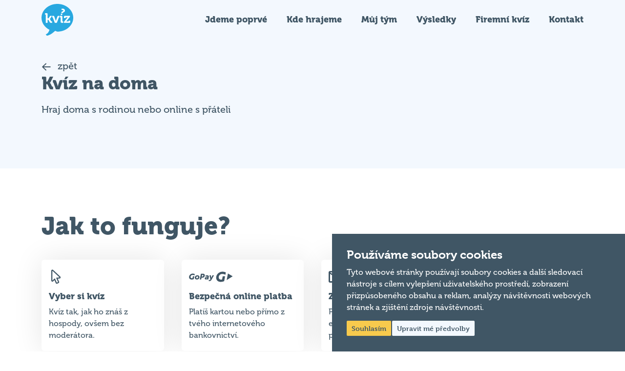

--- FILE ---
content_type: text/html; charset=utf-8
request_url: https://www.hospodskykviz.cz/kviz-na-doma?do=partyQuizTileList-filterByCategory
body_size: 26175
content:
<!DOCTYPE html>
<html lang="cs">
  <head>
    
    <meta charset="UTF-8" />
    <meta name="viewport" content="width=device-width, initial-scale=1.0" />
    <meta name="keywords" content="kvíz,hra,tým,vědomosti,hospoda,soutěž" />
    <meta name="author" content="Shean s.r.o." />
    
    
    <title>Party Kvízy - Hospodský kvíz</title>

    <meta name="description" content="Vyberte si z naší nabídky party kvízů pro vaše soukromé akce. Kvalitní kvízy pro zábavu doma nebo v práci." />

    
    <meta property="og:title" content="Party Kvízy - Hospodský kvíz" />
    <meta property="og:site_name" content="Hospodský kvíz" />
    <meta property="og:url" content="https://www.hospodskykviz.cz/kviz-na-doma" />
    <meta property="og:type" content="website" />
    <meta property="og:description" content="Vyberte si z naší nabídky party kvízů pro vaše soukromé akce. Kvalitní kvízy pro zábavu doma nebo v práci." />
    <meta property="og:image" content="https://www.hospodskykviz.cz/img/headline.jpg" />

    
    <link rel="apple-touch-icon" sizes="76x76" href="/favicon/apple-touch-icon.png" />
    <link rel="icon" type="image/png" sizes="32x32" href="/favicon/favicon-32x32.png" />
    <link rel="icon" type="image/png" sizes="16x16" href="/favicon/favicon-16x16.png" />
    <link rel="manifest" href="/favicon/site.webmanifest" />
    <link rel="mask-icon" href="/favicon/safari-pinned-tab.svg" color="#28a8e1" />
    <meta name="msapplication-TileColor" content="#ffffff" />
    <meta name="theme-color" content="#ffffff" />

    <!-- Google Tag Manager -->
    <script>
      window.dataLayer = [];
    </script>
          <script>
        (function (w, d, s, l, i) {
          w[l] = w[l] || [];
          w[l].push({ 'gtm.start': new Date().getTime(), event: 'gtm.js' });
          var f = d.getElementsByTagName(s)[0],
            j = d.createElement(s),
            dl = l != 'dataLayer' ? '&l=' + l : '';
          j.async = true;
          j.src = 'https://www.googletagmanager.com/gtm.js?id=' + i + dl;
          f.parentNode.insertBefore(j, f);
        })(window, document, 'script', 'dataLayer', 'GTM-TM2WS65');
      </script>
    
    <!-- End Google Tag Manager -->

    
    <link href="https://use.typekit.net/qcj1qaf.css" rel="stylesheet" />
    <script>
      'use strict';
      if (localStorage.getItem('FontFaceObserver') === 'fontIsLoaded')
        document.documentElement.classList.add('fonts-loaded');
    </script>

    
    <link rel="preload" as="style" href="https://www.hospodskykviz.cz/build/assets/app-B4Nyj9zt.css" /><link rel="stylesheet" href="https://www.hospodskykviz.cz/build/assets/app-B4Nyj9zt.css" data-navigate-track="reload" />    <!-- Livewire Styles --><style >[wire\:loading][wire\:loading], [wire\:loading\.delay][wire\:loading\.delay], [wire\:loading\.inline-block][wire\:loading\.inline-block], [wire\:loading\.inline][wire\:loading\.inline], [wire\:loading\.block][wire\:loading\.block], [wire\:loading\.flex][wire\:loading\.flex], [wire\:loading\.table][wire\:loading\.table], [wire\:loading\.grid][wire\:loading\.grid], [wire\:loading\.inline-flex][wire\:loading\.inline-flex] {display: none;}[wire\:loading\.delay\.none][wire\:loading\.delay\.none], [wire\:loading\.delay\.shortest][wire\:loading\.delay\.shortest], [wire\:loading\.delay\.shorter][wire\:loading\.delay\.shorter], [wire\:loading\.delay\.short][wire\:loading\.delay\.short], [wire\:loading\.delay\.default][wire\:loading\.delay\.default], [wire\:loading\.delay\.long][wire\:loading\.delay\.long], [wire\:loading\.delay\.longer][wire\:loading\.delay\.longer], [wire\:loading\.delay\.longest][wire\:loading\.delay\.longest] {display: none;}[wire\:offline][wire\:offline] {display: none;}[wire\:dirty]:not(textarea):not(input):not(select) {display: none;}:root {--livewire-progress-bar-color: #2299dd;}[x-cloak] {display: none !important;}[wire\:cloak] {display: none !important;}dialog#livewire-error::backdrop {background-color: rgba(0, 0, 0, .6);}</style>
  </head>

  <body >
          <!-- Google Tag Manager (noscript) -->
      <noscript>
        <iframe
          src="https://www.googletagmanager.com/ns.html?id=GTM-TM2WS65"
          height="0"
          width="0"
          style="display: none; visibility: hidden"
        ></iframe>
      </noscript>
      <!-- End Google Tag Manager (noscript) -->
    
    <div id="top"></div>

    <div class="wrapper">
      <header>
        <div class="header-main">
          <div class="container">
            <div class="inside">
              <a href="/" class="header-logo" title="Hospodskýkvíz.cz">
                <img
                  src="/img/logo.svg"
                  alt="Hospodskýkvíz.cz"
                  width="65"
                  height="65"
                  loading="eager"
                  fetchpriority="high"
                />
              </a>

              <nav class="header-nav">
                <ul>
                  <li>
                    <a href="https://www.hospodskykviz.cz/jdeme-poprve" title="Jdeme poprvé">
                      Jdeme poprvé
                    </a>
                  </li>
                  <li>
                    <a href="https://www.hospodskykviz.cz/hospody" title="Kde hrajeme">
                      Kde hrajeme
                    </a>
                  </li>
                  <li>
                    <a href="https://www.hospodskykviz.cz/muj-tym" title="Můj tým">
                      Můj tým
                    </a>
                  </li>
                  <li>
                    <a href="https://www.hospodskykviz.cz/vysledky" title="Výsledky">
                      Výsledky
                    </a>
                  </li>
                  
                                    <li>
                    <a href="https://firemnikviz.cz/" target="_blank" rel="noopener noreferrer" title="Firemní kvíz">
                      Firemní kvíz
                    </a>
                  </li>
                                    <li>
                    <a href="https://www.hospodskykviz.cz/kontakt" title="Kontakt">
                      Kontakt
                    </a>
                  </li>
                </ul>
              </nav>

              <div class="header-icons">
                <button type="button" class="link toggler" title="Menu" data-toggle=".header-nav">
                  <svg role="img" class="icon open" width="24" height="24">
                    <use xlink:href="/img/icons.svg#bars"></use>
                  </svg>
                  <svg role="img" class="icon close" width="24" height="24">
                    <use xlink:href="/img/icons.svg#times"></use>
                  </svg>
                  <span>Menu</span>
                </button>
              </div>
            </div>
          </div>
        </div>
      </header>

      <main>
        <section class="introduction introduction-medium background-light">
        <div class="container">
            <div class="inside">
                <div class="content">
                    <a
                        href="https://www.hospodskykviz.cz"
                        title="Přejít na předchozí stránku"
                    >
                        <svg
                            role="img"
                            class="icon mr10"
                            width="20"
                            height="20"
                        >
                            <use xlink:href="/img/icons.svg#arrow-left"></use>
                        </svg>
                        zpět
                    </a>
                    <h1>Kvíz na doma</h1>
                    <p>Hraj doma s rodinou nebo online s přáteli</p>
                </div>
            </div>
        </div>
    </section>

    <section class="products-actions">
        <div class="container">
            <h2>Jak to funguje?</h2>
            <div class="actions-swiper js-actions-swiper">
                <div class="swiper-wrapper">
                    <div class="item swiper-slide">
                        <div class="content">
                            <svg
                                role="img"
                                class="icon"
                            >
                                <use xlink:href="/img/icons.svg#cursor"></use>
                            </svg>
                            <h5>Vyber si kvíz</h5>
                            <p>Kvíz tak, jak ho znáš z hospody, ovšem bez moderátora.</p>
                        </div>
                    </div>
                    <div class="item swiper-slide">
                        <div class="content">
                            <svg
                                role="img"
                                class="icon icon-triple"
                            >
                                <use xlink:href="/img/icons.svg#gopay"></use>
                            </svg>
                            <h5>Bezpečná online platba</h5>
                            <p>Platíš kartou nebo přímo z tvého internetového bankovnictví.</p>
                        </div>
                    </div>
                    <div class="item swiper-slide">
                        <div class="content">
                            <svg
                                role="img"
                                class="icon"
                            >
                                <use xlink:href="/img/icons.svg#envelope"></use>
                            </svg>
                            <h5>Zkontroluj svůj email</h5>
                            <p>Po zaplacení obdržíš na email přístup ke kvízu. Heslo platí 30 dní.</p>
                        </div>
                    </div>
                    <div class="item swiper-slide">
                        <div class="content">
                            <svg
                                role="img"
                                class="icon"
                            >
                                <use xlink:href="/img/icons.svg#home"></use>
                            </svg>
                            <h5>Hraj online z domu</h5>
                            <p>
                                Spoj se s přáteli přes
                                <a
                                    href="https://www.skype.com/cs/"
                                    target="_blank"
                                >
                                    Skype
                                </a>
                                ,&nbsp;
                                <a
                                    href="https://hangouts.google.com/"
                                    target="_blank"
                                >
                                    Hangouts
                                </a>
                                nebo
                                <a
                                    href="https://whereby.com/"
                                    target="_blank"
                                >
                                    whereby
                                </a>
                                .
                            </p>
                        </div>
                    </div>
                </div>
                <div class="swiper-pagination"></div>
            </div>
        </div>
    </section>


    <div wire:snapshot="{&quot;data&quot;:{&quot;search&quot;:&quot;&quot;,&quot;selectedCategory&quot;:null,&quot;sortBy&quot;:&quot;order&quot;,&quot;sortDirection&quot;:&quot;asc&quot;,&quot;perPage&quot;:8,&quot;loadedPages&quot;:1},&quot;memo&quot;:{&quot;id&quot;:&quot;UTgXfjGzQ4zJZCrircMV&quot;,&quot;name&quot;:&quot;party-quiz.party-quiz-list&quot;,&quot;path&quot;:&quot;kviz-na-doma&quot;,&quot;method&quot;:&quot;GET&quot;,&quot;release&quot;:&quot;a-a-a&quot;,&quot;children&quot;:[],&quot;scripts&quot;:[],&quot;assets&quot;:[],&quot;errors&quot;:[],&quot;locale&quot;:&quot;cs&quot;},&quot;checksum&quot;:&quot;7ce98597ff53ad5671db6d3c5756a9719a1e55319bdd956294907287900b0fa4&quot;}" wire:effects="{&quot;url&quot;:{&quot;search&quot;:{&quot;as&quot;:null,&quot;use&quot;:&quot;replace&quot;,&quot;alwaysShow&quot;:false,&quot;except&quot;:&quot;&quot;},&quot;selectedCategory&quot;:{&quot;as&quot;:null,&quot;use&quot;:&quot;replace&quot;,&quot;alwaysShow&quot;:false,&quot;except&quot;:null},&quot;sortBy&quot;:{&quot;as&quot;:null,&quot;use&quot;:&quot;replace&quot;,&quot;alwaysShow&quot;:false,&quot;except&quot;:&quot;order&quot;},&quot;sortDirection&quot;:{&quot;as&quot;:null,&quot;use&quot;:&quot;replace&quot;,&quot;alwaysShow&quot;:false,&quot;except&quot;:&quot;asc&quot;}}}" wire:id="UTgXfjGzQ4zJZCrircMV">
    <section class="products-crosser">
    <div class="container">
        <div class="inside">
            <div class="bookmarks r-tabs" id="bookmarks">
                <ul class="r-tabs-nav">
                    <li class="r-tabs-tab r-tabs-state-active">
                        <a href="https://www.hospodskykviz.cz/kviz-na-doma" class="r-tabs-anchor">
                            <svg role="img" class="icon"><use xlink:href="/img/icons.svg#bubble"></use></svg>
                            Nabídka kvízů
                        </a>
                    </li>
                    <li class="r-tabs-tab">
                        <a href="https://www.hospodskykviz.cz/poukazy" class="r-tabs-anchor">
                            <svg role="img" class="icon"><use xlink:href="/img/icons.svg#gift"></use></svg>
                            Nabídka poukazů
                        </a>
                    </li>
                </ul>
            </div>

            <form onsubmit="return false;">
            <fieldset>
                <label class="form-search">
                    <input type="text"
                           id="search"
                           wire:model.live.debounce.300ms="search"
                           placeholder="napište název kvízu nebo téma…"
                           class="form-control form-control-search js-search-whisper">
                    <button type="button" class="btn btn-icon btn-search" wire:click="$refresh">
                        <svg role="img" class="icon"><use xlink:href="/img/icons.svg#search"></use></svg>
                    </button>
                </label>
            </fieldset>
        </form>
        </div>
    </div>
</section>


    <section class="products-list background-light">
        <div class="container center">
            <!--[if BLOCK]><![endif]-->                <ul class="products-types">
                    <!--[if BLOCK]><![endif]-->                        <li class="type">
                            <a href="#" class="r-tabs-anchor" wire:click.prevent="$set('selectedCategory', 1)" data-filter="vseobecny">
                                <!--[if BLOCK]><![endif]-->                                <svg width="20" height="22" viewBox="0 0 20 25" fill="none" xmlns="http://www.w3.org/2000/svg">
                                    <path d="M10.9788 2C14.8788 2 17.9788 5.1 17.9788 9C17.9788 11.8 16.3788 14.2 13.9788 15.3V20H6.97878V17H5.97878C4.87878 17 3.97878 16.1 3.97878 15V12H2.47878C2.07878 12 1.77878 11.5 2.07878 11.2L3.97878 8.7C4.17878 4.9 7.17877 2 10.9788 2ZM10.9788 0C6.37878 0 2.57878 3.4 2.07878 7.9L0.478775 10C-0.121225 10.8 -0.121225 11.8 0.278775 12.6C0.678775 13.3 1.27878 13.8 1.97878 13.9V15C1.97878 16.9 3.27878 18.4 4.97878 18.9V22H15.9788V16.5C18.4788 14.8 19.9788 12.1 19.9788 9C19.9788 4 15.9788 0 10.9788 0ZM7.97878 9C7.37878 9 6.97878 8.6 6.97878 8C6.97878 7.4 7.37878 7 7.97878 7C8.57878 7 8.97878 7.4 8.97878 8C8.97878 8.6 8.57878 9 7.97878 9ZM10.9788 9C10.3788 9 9.97878 8.6 9.97878 8C9.97878 7.4 10.3788 7 10.9788 7C11.5788 7 11.9788 7.4 11.9788 8C11.9788 8.6 11.5788 9 10.9788 9ZM13.9788 9C13.4788 9 12.9788 8.6 12.9788 8C12.9788 7.4 13.4788 7 13.9788 7C14.4788 7 14.9788 7.4 14.9788 8C14.9788 8.6 14.4788 9 13.9788 9Z" fill="#405665"/>
                                </svg>
                                <!--[if ENDBLOCK]><![endif]-->                                Všeobecný
                            </a>
                        </li>
                                            <li class="type type-sale">
                            <a href="#" class="r-tabs-anchor" wire:click.prevent="$set('selectedCategory', 13)" data-filter="akce">
                                <!--[if BLOCK]><![endif]-->                                <svg width="20" height="22" viewBox="0 0 20 25" fill="none" xmlns="http://www.w3.org/2000/svg">
                                    <path d="m 7.3723099,8.0980722 h 1.4505363 z m 5.8019671,5.8023728 h 1.450477 z M 14.624754,7.3727746 7.3723099,14.625768 Z M 9.9846154,1.2657529 8.3470453,2.9005727 C 8.0786538,3.1694635 7.7144945,3.3207727 7.3345968,3.3212465 H 4.755613 c -0.3800754,0 -0.74459,0.1509962 -1.0133454,0.4197769 C 3.4735122,4.0097957 3.3225245,4.3743356 3.3225245,4.7544449 V 7.3336061 C 3.3220422,7.7135291 3.1707499,8.0777222 2.901876,8.3461222 L 1.2657191,9.98673 c -0.26864535,0.268823 -0.4195654,0.633261 -0.4195654,1.013269 0,0.380007 0.15092005,0.744446 0.4195654,1.013269 l 1.6390593,1.63773 c 0.2683408,0.268316 0.419193,0.632416 0.419193,1.012508 v 2.579161 c 0,0.792001 0.6411224,1.433216 1.433097,1.433216 h 2.5789754 c 0.3800331,0 0.7441077,0.150784 1.0124485,0.420623 l 1.6390846,1.637731 c 0.2687391,0.268653 0.6331771,0.419607 1.0131851,0.419607 0.379923,0 0.744361,-0.150954 1.013099,-0.419607 l 1.637647,-1.63917 c 0.268653,-0.268315 0.632754,-0.4191 1.012423,-0.419184 h 2.578992 c 0.380093,0 0.744615,-0.151039 1.013354,-0.419777 0.268738,-0.268824 0.419777,-0.633346 0.419777,-1.013439 v -2.579161 c 0,-0.380092 0.150784,-0.744192 0.420623,-1.012508 l 1.637562,-1.639169 c 0.268653,-0.268823 0.419607,-0.633261 0.419607,-1.013268 0,-0.380008 -0.150954,-0.744531 -0.419607,-1.01327 l -1.639,-1.6377135 C 18.826923,8.0789322 18.676138,7.714773 18.676054,7.3350615 V 4.7558917 c 0,-0.3801091 -0.151039,-0.7446406 -0.419777,-1.0134214 C 17.987538,3.473698 17.623016,3.3227019 17.242923,3.3227019 H 14.663931 C 14.284093,3.3222196 13.919907,3.1709104 13.651508,2.9020281 L 12.010985,1.2657529 C 11.742246,0.99708216 11.377808,0.8461537 10.9978,0.8461537 c -0.380008,0 -0.744447,0.15092846 -1.0131846,0.4195992 z" stroke="#405665" stroke-width="1.69231"/>
                                </svg>
                                <!--[if ENDBLOCK]><![endif]-->                                Akce
                            </a>
                        </li>
                                            <li class="type">
                            <a href="#" class="r-tabs-anchor" wire:click.prevent="$set('selectedCategory', 2)" data-filter="filmovy">
                                <!--[if BLOCK]><![endif]-->                                <svg width="20" height="22" viewBox="0 0 20 25" fill="none" xmlns="http://www.w3.org/2000/svg">
                                    <path d="M17.7419 5.67742H19.1613C19.3535 5.67742 19.5198 5.61089 19.6603 5.47782C19.8007 5.34476 19.871 5.17473 19.871 4.96774V4.25806C19.871 4.06586 19.8007 3.89953 19.6603 3.75907C19.5198 3.61862 19.3535 3.54839 19.1613 3.54839H17.7419C17.5497 3.54839 17.3834 3.61862 17.2429 3.75907C17.1025 3.89953 17.0323 4.06586 17.0323 4.25806V4.96774C17.0323 5.17473 17.1025 5.34476 17.2429 5.47782C17.3834 5.61089 17.5497 5.67742 17.7419 5.67742ZM17.7419 9.93548H19.1613C19.3535 9.93548 19.5198 9.86895 19.6603 9.73589C19.8007 9.60282 19.871 9.4328 19.871 9.22581V8.51613C19.871 8.32392 19.8007 8.15759 19.6603 8.01714C19.5198 7.87668 19.3535 7.80645 19.1613 7.80645H17.7419C17.5497 7.80645 17.3834 7.87668 17.2429 8.01714C17.1025 8.15759 17.0323 8.32392 17.0323 8.51613V9.22581C17.0323 9.4328 17.1025 9.60282 17.2429 9.73589C17.3834 9.86895 17.5497 9.93548 17.7419 9.93548ZM17.7419 14.1935H19.1613C19.3535 14.1935 19.5198 14.127 19.6603 13.994C19.8007 13.8609 19.871 13.6909 19.871 13.4839V12.7742C19.871 12.582 19.8007 12.4157 19.6603 12.2752C19.5198 12.1347 19.3535 12.0645 19.1613 12.0645H17.7419C17.5497 12.0645 17.3834 12.1347 17.2429 12.2752C17.1025 12.4157 17.0323 12.582 17.0323 12.7742V13.4839C17.0323 13.6909 17.1025 13.8609 17.2429 13.994C17.3834 14.127 17.5497 14.1935 17.7419 14.1935ZM17.7419 18.4516H19.1613C19.3535 18.4516 19.5198 18.3851 19.6603 18.252C19.8007 18.119 19.871 17.9489 19.871 17.7419V17.0323C19.871 16.8401 19.8007 16.6737 19.6603 16.5333C19.5198 16.3928 19.3535 16.3226 19.1613 16.3226H17.7419C17.5497 16.3226 17.3834 16.3928 17.2429 16.5333C17.1025 16.6737 17.0323 16.8401 17.0323 17.0323V17.7419C17.0323 17.9489 17.1025 18.119 17.2429 18.252C17.3834 18.3851 17.5497 18.4516 17.7419 18.4516ZM3.54839 5.67742H4.96774C5.15995 5.67742 5.32628 5.61089 5.46673 5.47782C5.60719 5.34476 5.67742 5.17473 5.67742 4.96774V4.25806C5.67742 4.06586 5.60719 3.89953 5.46673 3.75907C5.32628 3.61862 5.15995 3.54839 4.96774 3.54839H3.54839C3.35618 3.54839 3.18985 3.61862 3.0494 3.75907C2.90894 3.89953 2.83871 4.06586 2.83871 4.25806V4.96774C2.83871 5.17473 2.90894 5.34476 3.0494 5.47782C3.18985 5.61089 3.35618 5.67742 3.54839 5.67742ZM3.54839 9.93548H4.96774C5.15995 9.93548 5.32628 9.86895 5.46673 9.73589C5.60719 9.60282 5.67742 9.4328 5.67742 9.22581V8.51613C5.67742 8.32392 5.60719 8.15759 5.46673 8.01714C5.32628 7.87668 5.15995 7.80645 4.96774 7.80645H3.54839C3.35618 7.80645 3.18985 7.87668 3.0494 8.01714C2.90894 8.15759 2.83871 8.32392 2.83871 8.51613V9.22581C2.83871 9.4328 2.90894 9.60282 3.0494 9.73589C3.18985 9.86895 3.35618 9.93548 3.54839 9.93548ZM3.54839 14.1935H4.96774C5.15995 14.1935 5.32628 14.127 5.46673 13.994C5.60719 13.8609 5.67742 13.6909 5.67742 13.4839V12.7742C5.67742 12.582 5.60719 12.4157 5.46673 12.2752C5.32628 12.1347 5.15995 12.0645 4.96774 12.0645H3.54839C3.35618 12.0645 3.18985 12.1347 3.0494 12.2752C2.90894 12.4157 2.83871 12.582 2.83871 12.7742V13.4839C2.83871 13.6909 2.90894 13.8609 3.0494 13.994C3.18985 14.127 3.35618 14.1935 3.54839 14.1935ZM3.54839 18.4516H4.96774C5.15995 18.4516 5.32628 18.3851 5.46673 18.252C5.60719 18.119 5.67742 17.9489 5.67742 17.7419V17.0323C5.67742 16.8401 5.60719 16.6737 5.46673 16.5333C5.32628 16.3928 5.15995 16.3226 4.96774 16.3226H3.54839C3.35618 16.3226 3.18985 16.3928 3.0494 16.5333C2.90894 16.6737 2.83871 16.8401 2.83871 17.0323V17.7419C2.83871 17.9489 2.90894 18.119 3.0494 18.252C3.18985 18.3851 3.35618 18.4516 3.54839 18.4516ZM21.2903 0H1.41935C1.03495 0 0.702285 0.140457 0.421371 0.421371C0.140457 0.702285 0 1.03495 0 1.41935V20.5806C0 20.9651 0.140457 21.2977 0.421371 21.5786C0.702285 21.8595 1.03495 22 1.41935 22H21.2903C21.6747 22 22.0074 21.8595 22.2883 21.5786C22.5692 21.2977 22.7097 20.9651 22.7097 20.5806V1.41935C22.7097 1.16801 22.6468 0.931452 22.5212 0.709677C22.3955 0.487903 22.2218 0.31418 22 0.188508C21.7782 0.062836 21.5417 0 21.2903 0ZM21.2903 20.5806H1.41935V1.41935H21.2903V20.5806Z" fill="#405665"/>
                                </svg>
                                <!--[if ENDBLOCK]><![endif]-->                                Filmový
                            </a>
                        </li>
                                            <li class="type">
                            <a href="#" class="r-tabs-anchor" wire:click.prevent="$set('selectedCategory', 12)" data-filter="party">
                                <!--[if BLOCK]><![endif]-->                                <svg width="20" height="22" viewBox="0 0 20 25" fill="none" xmlns="http://www.w3.org/2000/svg">
                                    <g transform="matrix(18.271369,0,0,18.271369,-0.005304,-0.005304)"><path d="M 0.23,0.224 0.478,0.29 0.435,0.453 C 0.386,0.45 0.344,0.461 0.306,0.471 0.289,0.476 0.273,0.48 0.258,0.482 0.235,0.486 0.216,0.485 0.2,0.479 0.187,0.475 0.176,0.467 0.167,0.458 Z M 0.724,0.113 0.647,0.178 C 0.637,0.186 0.636,0.201 0.644,0.21 0.652,0.22 0.666,0.221 0.676,0.213 L 0.753,0.148 C 0.763,0.14 0.764,0.126 0.756,0.116 0.748,0.106 0.734,0.105 0.724,0.113 Z M 0.556,0.017 0.53,0.115 C 0.526,0.127 0.534,0.139 0.546,0.143 0.558,0.146 0.571,0.139 0.574,0.127 L 0.6,0.029 C 0.603,0.017 0.596,0.004 0.584,0.001 0.572,-0.002 0.559,0.005 0.556,0.017 Z M 0.363,0.044 0.398,0.139 C 0.402,0.15 0.415,0.157 0.427,0.152 0.439,0.148 0.445,0.135 0.441,0.123 L 0.406,0.028 C 0.402,0.016 0.389,0.01 0.377,0.014 0.365,0.019 0.359,0.032 0.363,0.044 Z M 0.427,0.661 0.482,0.454 0.562,0.752 C 0.585,0.836 0.667,0.891 0.753,0.88 L 0.82,1.13 0.725,1.155 C 0.713,1.158 0.706,1.171 0.709,1.183 0.712,1.196 0.725,1.203 0.737,1.2 L 0.971,1.137 C 0.984,1.133 0.991,1.121 0.988,1.109 0.984,1.096 0.972,1.089 0.96,1.092 L 0.865,1.118 0.798,0.868 C 0.878,0.834 0.922,0.746 0.899,0.661 L 0.797,0.281 C 0.794,0.268 0.781,0.261 0.769,0.264 L 0.514,0.333 0.529,0.28 C 0.532,0.268 0.525,0.255 0.512,0.252 L 0.219,0.173 C 0.207,0.17 0.195,0.177 0.191,0.19 L 0.089,0.571 C 0.067,0.655 0.111,0.744 0.191,0.777 L 0.124,1.027 0.029,1.002 C 0.017,0.998 0.004,1.006 0.001,1.018 -0.002,1.03 0.005,1.043 0.017,1.046 L 0.251,1.109 C 0.264,1.112 0.276,1.105 0.279,1.092 0.283,1.08 0.275,1.068 0.263,1.064 L 0.168,1.039 0.235,0.789 C 0.321,0.8 0.404,0.745 0.427,0.661 Z M 0.51,0.381 0.759,0.315 0.821,0.548 C 0.812,0.558 0.801,0.566 0.789,0.57 0.773,0.576 0.753,0.577 0.731,0.573 0.716,0.571 0.7,0.567 0.682,0.562 0.644,0.552 0.603,0.54 0.554,0.543 Z" fill="#405665"/></g>
                                </svg>
                                <!--[if ENDBLOCK]><![endif]-->                                Párty
                            </a>
                        </li>
                                            <li class="type">
                            <a href="#" class="r-tabs-anchor" wire:click.prevent="$set('selectedCategory', 3)" data-filter="sportovni">
                                <!--[if BLOCK]><![endif]-->                                <svg width="20" height="22" viewBox="0 0 20 25" fill="none" xmlns="http://www.w3.org/2000/svg">
                                    <path d="M11.25 0C5.037 0 0 5.037 0 11.25C0 14.357 1.259 17.169 3.295 19.205C4.33852 20.2527 5.57895 21.0836 6.94489 21.65C8.31083 22.2163 9.7753 22.5069 11.254 22.505C17.467 22.505 22.504 17.468 22.504 11.255C22.504 8.146 21.243 5.332 19.205 3.296C18.1675 2.25029 16.9331 1.42065 15.5729 0.855075C14.2128 0.289499 12.754 -0.000789105 11.281 0.000999987H11.249H11.251L11.25 0ZM4.301 4.418C4.43233 4.6 4.55967 4.79467 4.683 5.002C5.558 6.483 6.081 8.413 6.182 10.5H1.528C1.70345 8.20789 2.68642 6.05237 4.302 4.417L4.301 4.418ZM4.301 18.082C2.69256 16.4562 1.71101 14.3138 1.53 12.034L1.528 12H6.182C6.081 14.087 5.558 16.017 4.683 17.498C4.56033 17.706 4.433 17.9007 4.301 18.082ZM10.5 20.971C8.65479 20.8317 6.88826 20.1661 5.41 19.053L5.435 19.071C5.61 18.84 5.788 18.575 5.952 18.301L5.975 18.26C6.982 16.555 7.58 14.355 7.685 11.999H10.501L10.5 20.971ZM10.5 10.5H7.684C7.579 8.144 6.981 5.944 5.974 4.239C5.80464 3.95067 5.61901 3.67222 5.418 3.405L5.434 3.428C6.89639 2.32979 8.64163 1.67138 10.465 1.53L10.499 1.528L10.5 10.5ZM12 1.529C13.8452 1.66826 15.6117 2.33392 17.09 3.447L17.065 3.429C16.879 3.67625 16.7065 3.93329 16.548 4.199L16.525 4.24C15.518 5.945 14.92 8.145 14.815 10.501H11.999L12 1.529ZM12 20.971V12H14.816C14.921 14.356 15.519 16.556 16.526 18.261C16.712 18.576 16.891 18.841 17.082 19.095L17.066 19.072C15.6036 20.1702 13.8584 20.8286 12.035 20.97L12.001 20.972L12 20.971ZM18.199 18.082C18.0677 17.9 17.9403 17.7053 17.817 17.498C16.942 16.017 16.419 14.087 16.318 12H20.972C20.7966 14.2921 19.8136 16.4476 18.198 18.083L18.199 18.082ZM16.318 10.5C16.419 8.413 16.942 6.483 17.817 5.002C17.9397 4.794 18.067 4.59933 18.199 4.418C19.8074 6.04383 20.789 8.18617 20.97 10.466L20.972 10.5H16.318Z" fill="#405665"/>
                                </svg>
                                <!--[if ENDBLOCK]><![endif]-->                                Sportovní
                            </a>
                        </li>
                                            <li class="type">
                            <a href="#" class="r-tabs-anchor" wire:click.prevent="$set('selectedCategory', 4)" data-filter="zemepisny">
                                <!--[if BLOCK]><![endif]-->                                <svg width="20" height="22" viewBox="0 0 20 25" fill="none" xmlns="http://www.w3.org/2000/svg">
                                    <path d="M11.25 0C5.037 0 0 5.037 0 11.25C0 17.463 5.037 22.5 11.25 22.5C17.463 22.5 22.5 17.463 22.5 11.25C22.5 5.037 17.463 0 11.25 0ZM20.234 7.455C20.7437 8.65508 21.0043 9.94618 21 11.25C21.0013 12.4729 20.773 13.6853 20.327 14.824L20.35 14.758L18 11.625H10.5V9.75L11.432 9.051L15.247 9.814L17.006 8.055L16.232 6.12L17.835 4.059C17.9403 4.15567 18.0437 4.25433 18.145 4.355C19.0198 5.22733 19.7209 6.25794 20.211 7.392L20.235 7.455H20.234ZM4.356 18.144C3.44922 17.2387 2.73014 16.1632 2.24003 14.9793C1.74993 13.7954 1.49844 12.5263 1.5 11.245C1.5 9.877 1.782 8.574 2.29 7.392L2.266 7.455C2.314 7.342 2.364 7.231 2.416 7.12L4.876 9.334V12.298L8.49 16.125H10.313V18.424L8.107 20.483C7.88767 20.4083 7.67033 20.3257 7.455 20.235C6.29709 19.7443 5.24483 19.0347 4.356 18.145V18.144ZM18.144 18.144C17.2425 19.0506 16.1704 19.7697 14.9895 20.2598C13.8087 20.75 12.5425 21.0016 11.264 21H11.249C10.758 21 10.275 20.964 9.803 20.895L9.857 20.901L11.813 19.076V14.625H9.136L6.375 11.702V8.666L3.174 5.785C4.22224 4.24551 5.68452 3.03387 7.392 2.29L7.455 2.266C8.65433 1.75347 9.94575 1.49144 11.25 1.496C13.264 1.496 15.136 2.108 16.689 3.155L16.654 3.133L14.518 5.879L15.244 7.694L14.753 8.185L11.068 7.448L9 8.999V13.124H17.25L19.61 16.271C19.1991 16.9525 18.7068 17.5815 18.144 18.144Z" fill="#405665"/>
                                </svg>
                                <!--[if ENDBLOCK]><![endif]-->                                Zeměpisný
                            </a>
                        </li>
                                            <li class="type">
                            <a href="#" class="r-tabs-anchor" wire:click.prevent="$set('selectedCategory', 5)" data-filter="historicky">
                                <!--[if BLOCK]><![endif]-->                                <svg width="20" height="22" viewBox="0 0 20 25" fill="none" xmlns="http://www.w3.org/2000/svg">
                                    <path d="M21.948 3.96818C21.6368 2.0559 19.9402 0.571418 18.0315 0.401949C18.0125 0.40023 17.9935 0.399414 17.9745 0.399414H4.02819C4.00916 0.399414 3.99012 0.400273 3.97117 0.401949C1.7484 0.601109 -0.146524 2.55425 0.0089365 4.83955C0.10394 6.23569 0.986776 7.58787 2.27867 8.14543C2.38408 8.19094 2.49214 8.2312 2.60232 8.26626V9.76067C2.60232 10.1165 2.89085 10.4051 3.24672 10.4051H3.66016V20.956C3.66016 21.3118 3.9487 21.6004 4.30457 21.6004H17.698C18.0539 21.6004 18.3424 21.3118 18.3424 20.956V10.4051H18.7559C19.1117 10.4051 19.4003 10.1166 19.4003 9.76072V8.26631C20.2898 7.98306 21.0513 7.33517 21.5075 6.52384C21.9412 5.75268 22.0898 4.83976 21.948 3.96818ZM6.97176 20.3116H4.94905V10.4051H6.97176V20.3116ZM10.3569 20.3116H8.26057V10.4051H10.3569V20.3116ZM13.7421 20.3116H11.6457V10.4051H13.7421V20.3116ZM17.0537 20.3116H15.0309V10.4051H17.0537V20.3116ZM18.1115 9.11636H3.89121V9.11631V8.42697C3.96335 8.42241 4.03554 8.41588 4.10781 8.4069C4.40155 8.37033 4.69296 8.29329 4.97402 8.17783C5.24043 8.06839 5.49437 7.9214 5.72872 7.74097C5.73156 7.73878 5.73426 7.7365 5.7371 7.73431H16.2656C16.2684 7.7365 16.2712 7.73878 16.274 7.74097C16.5084 7.92144 16.7623 8.06843 17.0287 8.17788C17.3097 8.29333 17.6012 8.37038 17.8949 8.40694C17.9672 8.41592 18.0394 8.42267 18.1115 8.42722V9.11636H18.1115ZM20.6875 4.89863C20.5726 6.01277 19.6735 7.02395 18.5315 7.13167C17.5468 7.22457 16.4763 6.51907 16.3597 5.4971C16.3439 5.35921 16.3475 5.20972 16.37 5.065C16.4349 4.64765 16.6876 4.24821 17.0608 4.04222C17.3756 3.8685 17.777 3.84508 18.0959 4.01107C18.2814 4.10762 18.4395 4.27322 18.4865 4.47698C18.6216 5.06247 17.6948 5.1332 17.9733 5.80656C18.1093 6.13544 18.4862 6.29181 18.815 6.15572C18.9484 6.10055 19.0863 6.01822 19.1934 5.92988C19.3111 5.83268 19.4209 5.71194 19.5025 5.58982C19.9939 4.85441 19.7995 3.8529 19.1987 3.23561C18.594 2.61454 17.6294 2.45762 16.8262 2.74082C16.6104 2.81697 16.4004 2.92422 16.2188 3.05097C15.1669 3.78548 14.7981 5.23306 15.2735 6.41955C15.277 6.42827 15.2808 6.43687 15.2844 6.44555H6.71816C6.72173 6.43691 6.7256 6.42832 6.72903 6.41964C7.28535 5.03016 6.64426 3.25881 5.17636 2.74078C4.97479 2.66967 4.75166 2.62416 4.53105 2.60921C4.32553 2.5952 4.10635 2.61076 3.89735 2.65407C3.19477 2.79948 2.56128 3.3093 2.32117 3.99255C2.10108 4.61877 2.24112 5.36854 2.70454 5.84373C2.96798 6.11387 3.3843 6.29236 3.72462 6.12947C4.09496 5.95218 4.1757 5.36918 3.86744 5.09792C3.78344 5.02397 3.67946 4.97249 3.60723 4.88698C3.43307 4.68091 3.51317 4.3482 3.70283 4.15622C3.91548 3.94094 4.24033 3.85329 4.53887 3.9024C4.83751 3.95151 5.10739 4.12773 5.29865 4.36225C5.73426 4.89644 5.73616 5.71903 5.35403 6.29271C4.97191 6.86638 4.2567 7.17928 3.56864 7.13773C1.7716 7.02919 0.869386 5.05207 1.52629 3.4917C1.95439 2.47498 2.97198 1.79439 4.0581 1.68822H17.9444C18.2135 1.71452 18.482 1.77648 18.7428 1.87243C19.4694 2.13978 20.0905 2.67762 20.4244 3.3796C20.65 3.8538 20.7405 4.38455 20.6875 4.89863Z" fill="#405665"/>
                                </svg>
                                <!--[if ENDBLOCK]><![endif]-->                                Historický
                            </a>
                        </li>
                                            <li class="type">
                            <a href="#" class="r-tabs-anchor" wire:click.prevent="$set('selectedCategory', 6)" data-filter="hudebni">
                                <!--[if BLOCK]><![endif]-->                                <svg width="20" height="22" viewBox="0 0 20 25" fill="none" xmlns="http://www.w3.org/2000/svg">
                                    <path d="M17.2835 15.138C17.0545 15.0765 16.8194 15.2121 16.7579 15.4414C16.6965 15.6702 16.8323 15.9059 17.0614 15.9673C17.2904 16.0287 17.526 15.8926 17.5874 15.6638C17.6487 15.4345 17.5128 15.1994 17.2835 15.138Z" fill="#405665"/>
<path d="M4.93807 15.9673C5.16735 15.9059 5.30297 15.6702 5.24154 15.4414C5.1801 15.2121 4.94495 15.0765 4.71618 15.138C4.4869 15.1992 4.35078 15.4345 4.41221 15.6638C4.47347 15.8926 4.70929 16.0287 4.93807 15.9673Z" fill="#405665"/>
<path d="M21.5082 14.5993C21.8318 13.5343 21.9901 12.5329 21.9901 11.549C21.9901 8.69463 20.8263 5.99767 18.7127 3.9548C16.6529 1.96381 13.891 0.816406 11 0.816406C5.07773 0.816406 0.00993093 5.60843 0.00993093 11.549C0.00993093 12.5331 0.16821 13.5347 0.491987 14.6C0.0988896 14.9103 -0.0921199 15.437 0.0433324 15.9454L1.15481 20.0918C1.33743 20.7756 2.0402 21.1878 2.73207 21.003L4.04748 20.6503C4.34894 21.0884 4.90316 21.3098 5.44229 21.1658L7.10112 20.721C7.78694 20.5372 8.19548 19.8296 8.01169 19.1439L6.45625 13.3384C6.27229 12.6525 5.56431 12.2439 4.87866 12.4279L3.22033 12.8722C3.04561 12.919 2.889 12.9999 2.75557 13.1056C2.66997 12.706 2.61659 12.3095 2.59594 11.9183C3.07246 11.7684 3.4283 11.3525 3.47882 10.8352C3.83297 7.20465 7.20703 4.25089 11 4.25089C14.793 4.25089 18.1671 7.20465 18.5212 10.8352C18.5716 11.3525 18.9276 11.7684 19.4041 11.9183C19.3835 12.3095 19.3301 12.706 19.2445 13.1056C19.1109 12.9999 18.9544 12.919 18.7797 12.8722L17.1214 12.4279C16.4352 12.2441 15.7276 12.6525 15.5438 13.3384L13.9884 19.1439C13.8046 19.8297 14.2131 20.5372 14.8989 20.721L16.5581 21.1658C17.095 21.3093 17.6499 21.0901 17.9526 20.6503L19.2683 21.0032C19.9625 21.1885 20.6635 20.7724 20.8451 20.0921L21.9567 15.9449C22.0923 15.4364 21.9005 14.909 21.5082 14.5993ZM3.4424 13.7015L5.10089 13.257C5.32966 13.1956 5.56549 13.3319 5.62692 13.5605L7.18219 19.366C7.24345 19.5946 7.10733 19.8302 6.87872 19.8917L6.46397 20.0028L5.68651 17.0999C5.62524 16.8709 5.38992 16.735 5.16081 16.7962C4.9317 16.8577 4.79574 17.093 4.85717 17.3221L5.63481 20.2252L5.22023 20.3363C4.99179 20.3974 4.7558 20.2611 4.69436 20.0325C4.69436 20.0323 4.69436 20.0322 4.69436 20.0322L3.13859 14.227C3.07733 13.9986 3.21362 13.7628 3.4424 13.7015ZM3.75392 19.84L2.51018 20.1735C2.2814 20.2346 2.04574 20.0998 1.98414 19.8697L0.872831 15.7235C0.815091 15.5067 0.934934 15.2799 1.14927 15.2059C1.15918 15.2024 1.16958 15.1994 1.17663 15.1975L2.40292 14.8687C2.52813 15.1812 2.29953 14.4649 3.75392 19.84ZM0.87988 11.9782H1.73926C1.77669 12.6624 1.90307 13.3584 2.11657 14.0565L1.29144 14.2779C1.05343 13.4771 0.917814 12.7184 0.87988 11.9782ZM19.3757 10.7516C18.9699 6.59235 15.1947 3.39218 11 3.39218C6.80302 3.39218 3.02983 6.59419 2.62414 10.7518C2.604 10.958 2.4192 11.1197 2.20302 11.1197H0.879041C1.11906 5.95721 5.65562 1.67494 11 1.67494C16.3443 1.67494 20.881 5.95721 21.1208 11.1197H19.7967C19.5809 11.1197 19.3959 10.958 19.3757 10.7516ZM21.12 11.9782C21.0821 12.7184 20.9465 13.4771 20.7086 14.2779L19.8833 14.0567C20.0968 13.3582 20.2232 12.6624 20.2606 11.9782H21.12ZM17.3057 20.0323C17.3057 20.0323 17.3057 20.0323 17.3055 20.0323C17.2443 20.2609 17.0083 20.3972 16.7802 20.3363L16.3652 20.225L17.1429 17.3221C17.2043 17.093 17.0684 16.8577 16.8392 16.7962C16.6103 16.735 16.3748 16.8709 16.3135 17.0999L15.5359 20.0028L15.1213 19.8915C14.8927 19.8302 14.7564 19.5944 14.8177 19.366L16.3731 13.5605C16.4245 13.369 16.5984 13.2423 16.7881 13.2423C16.8246 13.2423 16.8621 13.2471 16.8992 13.257L18.5575 13.7013C18.7863 13.7626 18.9227 13.9984 18.8615 14.2269L17.3057 20.0323ZM21.1272 15.723L20.0157 19.87C19.9543 20.1 19.7182 20.2346 19.4902 20.1737L18.2461 19.84C19.701 14.4628 19.4718 15.1816 19.597 14.8687C20.9033 15.2192 20.8271 15.1975 20.854 15.2071C21.065 15.2799 21.185 15.5069 21.1272 15.723Z" fill="#405665"/>
                                </svg>
                                <!--[if ENDBLOCK]><![endif]-->                                Hudební
                            </a>
                        </li>
                                            <li class="type">
                            <a href="#" class="r-tabs-anchor" wire:click.prevent="$set('selectedCategory', 7)" data-filter="hravy">
                                <!--[if BLOCK]><![endif]-->                                <svg width="20" height="22" viewBox="0 0 20 25" fill="none" xmlns="http://www.w3.org/2000/svg">
                                    <path d="M21.3096 16.5146V7.48319C21.3092 7.18759 21.2315 6.89724 21.084 6.64104C20.9366 6.38484 20.7246 6.17172 20.4692 6.02291L12.43 1.3443C12.0426 1.1188 11.6025 1 11.1543 1C10.7061 1 10.2659 1.1188 9.87857 1.3443L1.84042 6.02291C1.58501 6.17172 1.37303 6.38484 1.22558 6.64104C1.07814 6.89724 1.00036 7.18759 1 7.48319V16.5146C1.00018 16.8104 1.07786 17.101 1.22532 17.3574C1.37278 17.6138 1.58485 17.827 1.84042 17.976L9.87963 22.6546C10.2671 22.8797 10.7072 22.9984 11.1553 22.9984C11.6035 22.9984 12.0436 22.8797 12.431 22.6546L20.4702 17.976C20.7256 17.8269 20.9375 17.6136 21.0847 17.3572C21.232 17.1008 21.3095 16.8103 21.3096 16.5146Z" stroke="#405665" stroke-linecap="round" stroke-linejoin="round"/>
                        <path d="M1.26465 6.60422L11.155 12.4221L21.0454 6.60422" stroke="#405665" stroke-linecap="round" stroke-linejoin="round"/>
                        <path d="M11.1548 23V12.4221" stroke="#405665" stroke-linecap="round" stroke-linejoin="round"/>
                                </svg>
                                <!--[if ENDBLOCK]><![endif]-->                                Hravý 
                            </a>
                        </li>
                                            <li class="type">
                            <a href="#" class="r-tabs-anchor" wire:click.prevent="$set('selectedCategory', 8)" data-filter="prirodovedecky">
                                <!--[if BLOCK]><![endif]-->                                <svg width="20" height="22" viewBox="0 0 20 25" fill="none" xmlns="http://www.w3.org/2000/svg">
                                    <path d="M21.7762 8.01712C21.0075 5.65156 18.4575 4.35245 16.0921 5.1209C15.7797 5.22243 15.4633 5.36286 15.1507 5.53684C15.2196 5.18583 15.2554 4.84152 15.2554 4.51298C15.2554 2.00158 13.52 0.0020752 11.0452 0.0020752C8.56681 0.0020752 6.74464 2.00601 6.74464 4.51298C6.74464 4.84147 6.78043 5.18578 6.84931 5.53684C6.53667 5.3629 6.22033 5.22243 5.90786 5.1209C3.54261 4.35232 0.992497 5.65156 0.223829 8.01712C-0.55571 10.4164 0.77065 13.0883 3.12005 13.8518C3.43252 13.9533 3.77094 14.0256 4.12612 14.0686C3.86406 14.3122 3.6328 14.5697 3.43965 14.8354C1.97764 16.8478 2.42533 19.6743 4.43756 21.1363C6.44884 22.5977 9.06121 22.1572 10.528 20.1383C10.7211 19.8725 10.8944 19.573 11.0452 19.2485C11.1959 19.573 11.3692 19.8725 11.5624 20.1383C13.0311 22.1599 15.5554 22.5945 17.5624 21.1363C19.5746 19.6743 20.0223 16.8477 18.5603 14.8354C18.3673 14.5696 18.1359 14.3122 17.8738 14.0686C18.2289 14.0256 18.5676 13.9532 18.88 13.8518C21.2294 13.0884 22.5557 10.4165 21.7762 8.01712ZM11.0452 1.29092C12.7379 1.29092 13.9665 2.64599 13.9665 4.51298C13.9665 5.35327 13.6377 6.38929 13.0869 7.28433C13.0203 7.39266 12.9895 7.51336 12.9914 7.63234L12.3204 8.7937C12.1198 8.70686 11.9002 8.63952 11.681 8.59488V5.95243C11.681 5.59656 11.4011 5.30803 11.0452 5.30803C10.6893 5.30803 10.4008 5.59656 10.4008 5.95243V8.59492C10.1765 8.64064 9.96085 8.71034 9.75597 8.8001L9.00681 7.57308C8.99929 7.47365 8.96866 7.37465 8.91306 7.28433C8.36228 6.38929 8.03344 5.35327 8.03344 4.51298C8.03349 2.67611 9.32822 1.29092 11.0452 1.29092ZM3.51829 12.626C1.86231 12.0879 0.895603 10.1204 1.44956 8.4154C1.99861 6.7257 3.8198 5.7977 5.50963 6.34663C6.20332 6.57204 6.96073 7.07907 7.59413 7.73263L8.70079 9.54522C8.52488 9.73201 8.37101 9.93963 8.2433 10.1641L5.72847 9.34705C5.3897 9.23701 5.0264 9.42233 4.91645 9.76075C4.8064 10.0993 4.99173 10.4628 5.33015 10.5728L7.84404 11.3896C7.8149 11.6483 7.81688 11.8804 7.84563 12.1271L6.23602 12.6887C5.27133 12.8912 4.26818 12.8697 3.51829 12.626ZM10.4007 16.6416C10.3174 17.6828 9.97602 18.7055 9.48536 19.3808C8.43666 20.8241 6.62927 21.1356 5.19514 20.0936C3.75784 19.0493 3.43811 17.0304 4.48238 15.593C5.33561 14.4185 6.81764 13.8849 6.93005 13.8116L8.2497 13.3512C8.36856 13.5582 8.50911 13.7511 8.66925 13.9259L7.11486 16.0654C6.90564 16.3534 6.96949 16.7564 7.25738 16.9655C7.54515 17.1747 7.94819 17.111 8.15749 16.823L9.71146 14.6841C9.92948 14.7836 10.1601 14.8603 10.4007 14.9094V16.6416H10.4007ZM11.0452 13.6854C9.97924 13.6854 9.11196 12.8181 9.11196 11.7521C9.11196 10.6861 9.9792 9.81889 11.0452 9.81889C12.1112 9.81889 12.9785 10.6861 12.9785 11.7521C12.9785 12.8181 12.1112 13.6854 11.0452 13.6854ZM16.8048 20.0936C15.3238 21.1697 13.6195 20.777 12.605 19.3808C12.1144 18.7055 11.7644 17.6828 11.681 16.6416V14.9094C11.9216 14.8603 12.1608 14.7837 12.3788 14.6841L13.9328 16.8231C14.142 17.111 14.545 17.1748 14.8329 16.9656C15.1208 16.7564 15.1846 16.3534 14.9754 16.0655L13.421 13.926C13.5798 13.7526 13.7194 13.5615 13.8376 13.3565L15.0387 13.7892C15.1868 13.899 16.6519 14.4014 17.5175 15.593C18.5619 17.0304 18.2422 19.0493 16.8048 20.0936ZM15.813 12.6982L14.244 12.1329C14.274 11.8794 14.2751 11.6457 14.2463 11.3896L16.7602 10.5727C17.0986 10.4627 17.2839 10.0992 17.1739 9.76071C17.0639 9.4222 16.7003 9.23696 16.3619 9.347L13.847 10.1641C13.7171 9.93572 13.5601 9.72479 13.3803 9.53551L14.4446 7.69352C15.07 7.05901 15.8106 6.56749 16.4903 6.34663C18.1799 5.7977 20.0013 6.72565 20.5504 8.41531C21.1044 10.1203 20.1377 12.0879 18.4817 12.626H18.4817C17.7445 12.8655 16.7625 12.8899 15.813 12.6982Z" fill="#405665"/>
                                </svg>
                                <!--[if ENDBLOCK]><![endif]-->                                Přírodovědecký
                            </a>
                        </li>
                                            <li class="type">
                            <a href="#" class="r-tabs-anchor" wire:click.prevent="$set('selectedCategory', 9)" data-filter="kulturni">
                                <!--[if BLOCK]><![endif]-->                                <svg width="20" height="22" viewBox="0 0 20 25" fill="none" xmlns="http://www.w3.org/2000/svg">
                                    <path d="M21.7177 2.81769C21.6447 2.7675 19.8771 1.58972 15.5475 1.58972C11.2177 1.58972 9.44996 2.7675 9.37678 2.81769C9.20021 2.93888 9.09463 3.13928 9.09463 3.35346V4.64403C8.10686 4.83974 6.78892 5.23166 5.15426 5.99856C1.23454 7.83766 0.134474 9.65477 0.0894912 9.73114C-0.0189378 9.91594 -0.0295121 10.1422 0.0614608 10.3362L2.70186 15.9638C3.99965 18.7299 6.76207 20.4143 9.70207 20.4143C10.3533 20.4143 11.0135 20.3317 11.6681 20.1598C11.6701 20.1593 11.6721 20.1588 11.6741 20.1581H11.6743C11.7485 20.1378 11.8186 20.1046 11.8811 20.0599C13.032 19.2371 13.8976 18.1475 14.4431 16.9274C14.7625 17.0308 15.0918 17.1146 15.4297 17.1767C15.4491 17.1804 15.4686 17.183 15.4884 17.1847H15.4886C15.5081 17.1866 15.5277 17.1874 15.5473 17.1874C15.5868 17.1874 15.6261 17.1839 15.6648 17.1767C19.3358 16.5012 22 13.3021 22 9.56967V3.35346C22 3.13928 21.8945 2.93888 21.7177 2.81769ZM3.87796 15.4119L1.40323 10.1372C1.83459 9.62573 3.04443 8.42361 5.70598 7.17483C8.36802 5.92605 10.0655 5.76407 10.7343 5.75937L13.2091 11.0341C14.511 13.8093 13.674 17.1107 11.2223 18.9325C8.25406 19.6534 5.17994 18.1871 3.87796 15.4119ZM20.7007 9.56967C20.7007 12.6352 18.5407 15.2684 15.5473 15.8762C15.3172 15.8295 15.092 15.7706 14.8723 15.7006C15.1844 14.4909 15.2048 13.2057 14.9035 11.9575C15.709 11.7341 16.6091 11.9378 17.2411 12.5698C17.368 12.6967 17.5343 12.7601 17.7005 12.7601C17.8666 12.7601 18.033 12.6967 18.1599 12.5698C18.4135 12.3161 18.4135 11.9049 18.1599 11.6511C17.1689 10.6603 15.7506 10.351 14.4928 10.7233C14.4582 10.6427 14.4228 10.5623 14.3852 10.4823L13.3318 8.23679C13.8564 8.23243 14.3492 8.02648 14.7207 7.65487C14.9743 7.40125 14.9743 6.98986 14.7207 6.73624C14.4671 6.48263 14.0557 6.48263 13.8021 6.73624C13.672 6.86632 13.4991 6.938 13.3151 6.938C13.1313 6.938 12.9585 6.86632 12.8284 6.73624C12.7482 6.65618 12.6523 6.60146 12.5508 6.57192L11.7449 4.85468C11.654 4.66065 11.4734 4.52419 11.262 4.48944C11.2305 4.48424 10.9381 4.4401 10.3938 4.47149V3.74202C10.9963 3.4639 12.5994 2.88886 15.5475 2.88886C18.4875 2.88886 20.0931 3.4634 20.7007 3.7432V9.56967Z" fill="#405665"/>
<path d="M18.0562 8.23712C18.5873 8.23712 19.0864 8.0305 19.4619 7.65503C19.7155 7.40124 19.7155 6.99002 19.4619 6.73623C19.2081 6.48262 18.7969 6.48262 18.5431 6.73623C18.413 6.86631 18.2402 6.93799 18.0564 6.93799C17.8724 6.93799 17.6995 6.86631 17.5695 6.73623C17.3158 6.48262 16.9044 6.48262 16.6507 6.73623C16.397 6.99002 16.397 7.40124 16.6507 7.65503C17.0261 8.0305 17.5253 8.23712 18.0562 8.23712Z" fill="#405665"/>
<path d="M7.17902 12.2612C7.30105 11.9238 7.12632 11.5514 6.78895 11.4295C6.28943 11.2491 5.7498 11.2739 5.26909 11.4995C4.78838 11.7251 4.42431 12.1242 4.24388 12.6236C4.12202 12.9609 4.29675 13.3334 4.63412 13.4552C4.70697 13.4816 4.78149 13.494 4.85484 13.494C5.12071 13.494 5.3703 13.3295 5.46581 13.065C5.52825 12.8921 5.65447 12.7538 5.82097 12.6756C5.98748 12.5976 6.17446 12.589 6.34734 12.6514C6.68471 12.7733 7.05717 12.5987 7.17902 12.2612Z" fill="#405665"/>
<path d="M8.9266 11.4415C8.99962 11.4677 9.07397 11.4803 9.14732 11.4803C9.41319 11.4803 9.66278 11.3158 9.75829 11.0513C9.82089 10.8782 9.94695 10.7399 10.1135 10.6619C10.28 10.5837 10.4669 10.5751 10.6398 10.6377C10.9774 10.7596 11.3496 10.5848 11.4717 10.2475C11.5935 9.90992 11.4188 9.53763 11.0814 9.41578C10.0505 9.04332 8.90881 9.57892 8.53636 10.6097C8.4145 10.9472 8.58923 11.3195 8.9266 11.4415Z" fill="#405665"/>
<path d="M11.7885 13.9891C11.9103 13.6517 11.7356 13.2794 11.3982 13.1574C11.0609 13.0354 10.6884 13.2101 10.5666 13.5477C10.1176 14.7899 8.74155 15.4353 7.49948 14.9866C7.16194 14.8646 6.78965 15.0393 6.66779 15.3767C6.54577 15.7142 6.7205 16.0865 7.05787 16.2086C7.47111 16.3578 7.89375 16.4286 8.30985 16.4286C9.82266 16.4286 11.2455 15.4918 11.7885 13.9891Z" fill="#405665"/>
                                </svg>
                                <!--[if ENDBLOCK]><![endif]-->                                Kulturní
                            </a>
                        </li>
                                            <li class="type">
                            <a href="#" class="r-tabs-anchor" wire:click.prevent="$set('selectedCategory', 10)" data-filter="detsky">
                                <!--[if BLOCK]><![endif]-->                                <svg width="20" height="22" viewBox="0 0 20 25" fill="none" xmlns="http://www.w3.org/2000/svg">
                                    <path d="M8.8 8.8C8.8 8.58244 8.73549 8.36976 8.61462 8.18887C8.49375 8.00798 8.32195 7.86699 8.12096 7.78373C7.91996 7.70047 7.69878 7.67869 7.4854 7.72113C7.27203 7.76358 7.07602 7.86834 6.92219 8.02218C6.76835 8.17602 6.66358 8.37202 6.62114 8.5854C6.5787 8.79878 6.60048 9.01995 6.68374 9.22095C6.76699 9.42195 6.90798 9.59374 7.08888 9.71461C7.26977 9.83548 7.48244 9.9 7.7 9.9C7.99174 9.9 8.27153 9.7841 8.47782 9.57781C8.68411 9.37152 8.8 9.09174 8.8 8.8ZM13.75 13.266C13.6251 13.1928 13.487 13.145 13.3436 13.1253C13.2002 13.1056 13.0543 13.1144 12.9143 13.1512C12.7743 13.188 12.6429 13.252 12.5277 13.3397C12.4125 13.4273 12.3158 13.5369 12.243 13.662C12.1181 13.8815 11.9373 14.0641 11.719 14.1911C11.5007 14.3181 11.2526 14.385 11 14.385C10.7474 14.385 10.4993 14.3181 10.281 14.1911C10.0627 14.0641 9.88188 13.8815 9.757 13.662C9.68422 13.5369 9.58746 13.4273 9.47227 13.3397C9.35707 13.252 9.22571 13.188 9.08571 13.1512C8.9457 13.1144 8.79982 13.1056 8.65641 13.1253C8.513 13.145 8.37489 13.1928 8.25 13.266C7.9984 13.4111 7.8144 13.6498 7.73815 13.9301C7.6619 14.2104 7.69959 14.5094 7.843 14.762C8.16205 15.3173 8.62192 15.7786 9.17621 16.0994C9.73049 16.4202 10.3596 16.5891 11 16.5891C11.6404 16.5891 12.2695 16.4202 12.8238 16.0994C13.3781 15.7786 13.838 15.3173 14.157 14.762C14.3004 14.5094 14.3381 14.2104 14.2619 13.9301C14.1856 13.6498 14.0016 13.4111 13.75 13.266ZM14.3 7.7C14.0824 7.7 13.8698 7.76451 13.6889 7.88538C13.508 8.00625 13.367 8.17805 13.2837 8.37905C13.2005 8.58004 13.1787 8.80122 13.2211 9.0146C13.2636 9.22798 13.3683 9.42398 13.5222 9.57781C13.676 9.73165 13.872 9.83642 14.0854 9.87886C14.2988 9.9213 14.52 9.89952 14.721 9.81626C14.922 9.73301 15.0937 9.59202 15.2146 9.41113C15.3355 9.23023 15.4 9.01756 15.4 8.8C15.4 8.50826 15.2841 8.22847 15.0778 8.02218C14.8715 7.81589 14.5917 7.7 14.3 7.7ZM11 0C8.82441 0 6.69767 0.645139 4.88873 1.85383C3.07979 3.06253 1.66989 4.78049 0.83733 6.79048C0.00476612 8.80047 -0.213071 11.0122 0.211367 13.146C0.635804 15.2798 1.68345 17.2398 3.22183 18.7782C4.76021 20.3165 6.72022 21.3642 8.85401 21.7886C10.9878 22.2131 13.1995 21.9952 15.2095 21.1627C17.2195 20.3301 18.9375 18.9202 20.1462 17.1113C21.3549 15.3023 22 13.1756 22 11C22 9.55546 21.7155 8.12506 21.1627 6.79048C20.6099 5.4559 19.7996 4.24327 18.7782 3.22182C17.7567 2.20038 16.5441 1.39013 15.2095 0.837325C13.8749 0.284523 12.4445 0 11 0ZM11 19.8C8.95105 19.8088 6.96323 19.1024 5.37935 17.8026C3.79547 16.5027 2.71483 14.6909 2.32377 12.6796C1.93272 10.6683 2.25578 8.58354 3.23723 6.78492C4.21868 4.98629 5.797 3.58652 7.7 2.827C7.68869 2.98446 7.68869 3.14254 7.7 3.3C7.7 4.17521 8.04768 5.01458 8.66655 5.63345C9.28542 6.25232 10.1248 6.6 11 6.6C11.2917 6.6 11.5715 6.48411 11.7778 6.27782C11.9841 6.07153 12.1 5.79174 12.1 5.5C12.1 5.20826 11.9841 4.92847 11.7778 4.72218C11.5715 4.51589 11.2917 4.4 11 4.4C10.7083 4.4 10.4285 4.28411 10.2222 4.07782C10.0159 3.87153 9.9 3.59174 9.9 3.3C9.9 3.00826 10.0159 2.72847 10.2222 2.52218C10.4285 2.31589 10.7083 2.2 11 2.2C13.3339 2.2 15.5722 3.12714 17.2225 4.77746C18.8729 6.42778 19.8 8.66609 19.8 11C19.8 13.3339 18.8729 15.5722 17.2225 17.2225C15.5722 18.8729 13.3339 19.8 11 19.8Z" fill="#405665"/>
                                </svg>
                                <!--[if ENDBLOCK]><![endif]-->                                Dětský
                            </a>
                        </li>
                                            <li class="type">
                            <a href="#" class="r-tabs-anchor" wire:click.prevent="$set('selectedCategory', 11)" data-filter="rodinny">
                                <!--[if BLOCK]><![endif]-->                                <svg width="20" height="22" viewBox="0 0 20 25" fill="none" xmlns="http://www.w3.org/2000/svg">
                                    <path d="M17.0345 21.2269L14.7268 18.9189C14.6462 18.8383 14.5369 18.793 14.423 18.793C14.4228 18.793 14.4225 18.793 14.4224 18.793L13.1842 18.7948C13.1815 18.7948 13.1788 18.7948 13.1761 18.7948C12.4926 18.7948 11.808 18.6691 11.1672 18.4293L11.9102 17.9311C12.2143 17.7271 12.4188 17.4166 12.486 17.0567C12.5532 16.6967 12.4746 16.3332 12.2646 16.0332C12.0034 15.6603 11.5828 15.4578 11.1546 15.4578C11.1476 15.4578 11.1407 15.4578 11.1337 15.458L12.8451 13.7466C13.3643 13.2273 13.3643 12.3825 12.8451 11.8632C12.7187 11.7369 12.5715 11.6392 12.4111 11.5731C12.53 11.371 12.5935 11.1403 12.5935 10.8997C12.5935 10.544 12.455 10.2095 12.2035 9.95797C11.952 9.70643 11.6175 9.5679 11.2618 9.5679C11.0212 9.5679 10.7905 9.63149 10.5884 9.75035C10.5223 9.58999 10.4246 9.44273 10.2982 9.31636C10.0467 9.06482 9.71226 8.92629 9.35652 8.92629C9.00078 8.92629 8.66636 9.06482 8.41482 9.31636L7.80032 9.93086C7.73497 9.78687 7.64383 9.65418 7.52867 9.53898C7.27713 9.28744 6.94271 9.14896 6.58697 9.14896C6.23123 9.14896 5.89681 9.28749 5.64527 9.53898L5.37289 9.81136L4.26554 8.71025C3.94388 8.38858 3.94388 7.86518 4.26554 7.54351C4.56688 7.24217 5.04521 7.22318 5.36889 7.48637L6.44131 8.55882C6.52522 8.64274 6.63518 8.68468 6.74514 8.68468C6.85509 8.68468 6.96509 8.6427 7.04897 8.55882C7.21676 8.39103 7.21676 8.11895 7.04897 7.95116L5.19891 6.1011C4.87724 5.77939 4.87724 5.25599 5.19891 4.93432C5.52057 4.61262 6.04402 4.61266 6.36568 4.93432L9.60711 8.18199C9.69103 8.2659 9.80099 8.30784 9.91095 8.30784C10.0209 8.30784 10.1309 8.26586 10.2148 8.18199C10.3826 8.01419 10.3826 7.74212 10.2148 7.57432L7.75099 5.10426C7.48781 4.78054 7.50684 4.30225 7.80814 4.00096C8.12985 3.67929 8.65329 3.67929 8.97492 4.00096L9.8776 4.90369C10.0454 5.07152 10.3175 5.07152 10.4853 4.90369C10.6531 4.73589 10.6531 4.46381 10.4853 4.29602L9.58258 3.39329C8.9258 2.73656 7.85721 2.7366 7.20048 3.39329C6.98344 3.61033 6.83864 3.87244 6.76503 4.14971C6.48054 3.94441 6.14005 3.83333 5.78229 3.83333C5.33237 3.83333 4.90938 4.00856 4.59124 4.32666C4.00008 4.91782 3.94138 5.84255 4.41447 6.5004C4.13715 6.57397 3.87495 6.71881 3.65788 6.93589C3.03809 7.55572 3.00355 8.54215 3.55359 9.20323C3.28242 9.27812 3.02636 9.42151 2.81363 9.63424C2.15693 10.291 2.15693 11.3596 2.81363 12.0163L3.0054 12.2081C2.2803 13.0787 1.88623 14.165 1.88786 15.3122L1.8889 16.0239L0.125845 17.7871C-0.0419482 17.9549 -0.0419482 18.227 0.125845 18.3948C0.209763 18.4787 0.31972 18.5207 0.429677 18.5207C0.539634 18.5207 0.649634 18.4787 0.733509 18.3948L2.62267 16.5056C2.70341 16.4249 2.7487 16.3153 2.74853 16.2011L2.74724 15.311C2.74569 14.2431 3.16081 13.2389 3.91599 12.4838L6.04836 10.3514C6.04836 10.3514 6.04836 10.3513 6.0484 10.3513L6.25293 10.1468C6.34213 10.0575 6.46073 10.0084 6.58693 10.0084C6.71313 10.0084 6.83172 10.0575 6.92092 10.1468C7.01017 10.236 7.05928 10.3546 7.05928 10.4808C7.05928 10.5891 7.02284 10.6917 6.95607 10.7751L6.38807 11.3431C6.22027 11.5109 6.22027 11.783 6.38807 11.9508C6.38845 11.9512 6.38888 11.9515 6.38923 11.9519C6.38962 11.9523 6.38992 11.9527 6.3903 11.9531C6.47422 12.0369 6.58418 12.0789 6.69413 12.0789C6.80409 12.0789 6.91409 12.0369 6.99797 11.9531L9.0224 9.92411C9.1116 9.83487 9.23019 9.78575 9.35639 9.78575C9.48259 9.78575 9.60118 9.83491 9.69039 9.92411C9.86183 10.0956 9.87348 10.367 9.72567 10.5523L7.66368 12.6188C7.49589 12.7866 7.49589 13.0587 7.66368 13.2265C7.7476 13.3104 7.85756 13.3524 7.96751 13.3524C8.07747 13.3524 8.18747 13.3104 8.27135 13.2265L10.9276 10.5657C11.0168 10.4765 11.1354 10.4274 11.2616 10.4274C11.3878 10.4274 11.5064 10.4765 11.5956 10.5657C11.7798 10.7499 11.7798 11.0495 11.5956 11.2337L8.93487 13.89C8.76708 14.0577 8.76703 14.3298 8.93487 14.4977C9.1027 14.6654 9.37478 14.6655 9.54253 14.4977L11.6091 12.4357C11.7943 12.2878 12.0658 12.2995 12.2372 12.471C12.4214 12.6551 12.4214 12.9548 12.2372 13.1389L9.3362 16.0401C9.13184 16.2444 9.11293 16.5577 9.29129 16.7851C9.46961 17.0125 9.77847 17.0688 10.0256 16.919L10.9021 16.3877C11.123 16.2537 11.4122 16.3146 11.5604 16.5263C11.6369 16.6355 11.6655 16.7679 11.641 16.899C11.6165 17.0301 11.5421 17.1432 11.4314 17.2174L9.4037 18.5771C8.74392 19.0196 7.97559 19.2533 7.18127 19.2533C7.17942 19.2533 7.17749 19.2533 7.17564 19.2533L5.79845 19.2513C5.79824 19.2513 5.79806 19.2513 5.79785 19.2513C5.6839 19.2513 5.57458 19.2966 5.49402 19.3772L3.60481 21.2664C3.43702 21.4342 3.43702 21.7062 3.60481 21.8741C3.68873 21.9579 3.79868 21.9999 3.90864 21.9999C4.0186 21.9999 4.1286 21.9579 4.21247 21.8741L5.97557 20.111L7.17444 20.1127C7.17672 20.1127 7.17891 20.1127 7.18123 20.1127C8.14652 20.1127 9.08049 19.8286 9.88229 19.2909L10.3165 18.9998C11.2037 19.4279 12.1909 19.6543 13.1759 19.6543C13.1789 19.6543 13.1822 19.6543 13.1853 19.6543L14.245 19.6528L16.4268 21.8346C16.5107 21.9185 16.6207 21.9604 16.7306 21.9604C16.8406 21.9604 16.9506 21.9185 17.0345 21.8346C17.2023 21.6668 17.2023 21.3947 17.0345 21.2269ZM4.48399 10.7004C4.48395 10.7005 4.48395 10.7005 4.48391 10.7005L3.59849 11.5859L3.42133 11.4088C3.09967 11.0871 3.09967 10.5637 3.42133 10.242C3.72267 9.94066 4.201 9.92166 4.52468 10.1848L4.76213 10.4223L4.48399 10.7004Z" fill="#405665"/>
<path d="M21.8741 16.3876C21.7942 16.3073 21.6833 16.2617 21.5703 16.2617C21.4573 16.2617 21.3464 16.3073 21.2665 16.3876C21.1866 16.4675 21.1406 16.578 21.1406 16.6914C21.1406 16.8044 21.1866 16.9153 21.2665 16.9952C21.3464 17.0751 21.4573 17.1211 21.5703 17.1211C21.6833 17.1211 21.7942 17.0751 21.8741 16.9952C21.954 16.9148 22 16.8044 22 16.6914C22 16.5779 21.954 16.4675 21.8741 16.3876Z" fill="#405665"/>
<path d="M20.7189 15.2319L19.6926 14.2055L19.695 12.4682C19.6969 11.1556 19.3115 9.88555 18.5804 8.79535L16.6892 5.97496C16.4308 5.58971 16.0375 5.33065 15.5815 5.24548C15.1255 5.16032 14.6652 5.25996 14.2853 5.52603C13.6628 5.96194 13.4152 6.74844 13.6353 7.44566L12.5124 6.32262C12.3446 6.15487 12.0725 6.15487 11.9047 6.32262C11.7369 6.49042 11.7369 6.7625 11.9047 6.93033L14.3171 9.34277C14.5403 9.56595 14.8826 9.58662 15.131 9.39175C15.3793 9.19693 15.4408 8.85959 15.2772 8.58961L14.5381 7.3705C14.3061 6.98774 14.4115 6.48676 14.7782 6.23003C14.9674 6.09755 15.1968 6.04792 15.4237 6.09034C15.6508 6.13275 15.8467 6.26178 15.9754 6.45364L17.8666 9.27402C18.5022 10.2218 18.8373 11.3259 18.8356 12.467L18.8329 14.3826C18.8328 14.4968 18.878 14.6064 18.9588 14.6871L20.1112 15.8396C20.1952 15.9234 20.3051 15.9654 20.4151 15.9654C20.525 15.9654 20.635 15.9234 20.7189 15.8396C20.8867 15.6718 20.8867 15.3997 20.7189 15.2319Z" fill="#405665"/>
<path d="M11.502 5.31279C11.4225 5.23287 11.3117 5.18689 11.1987 5.18689C11.0852 5.18689 10.9748 5.23287 10.8945 5.31279C10.8145 5.39271 10.7686 5.50357 10.7686 5.61658C10.7686 5.73002 10.8145 5.84045 10.8945 5.92037C10.9748 6.00029 11.0852 6.04627 11.1987 6.04627C11.3117 6.04627 11.4221 6.00029 11.502 5.92037C11.5824 5.84045 11.6283 5.72959 11.6283 5.61658C11.6283 5.50357 11.5824 5.39271 11.502 5.31279Z" fill="#405665"/>
<path d="M15.4897 11.9808C15.6575 11.813 15.6575 11.541 15.4897 11.3731C15.3219 11.2054 15.0498 11.2054 14.882 11.3731L14.6946 11.5606C13.8922 12.363 13.8922 13.6686 14.6946 14.471C14.7785 14.5549 14.8885 14.5969 14.9984 14.5969C15.1084 14.5969 15.2184 14.5549 15.3022 14.471C15.47 14.3032 15.4701 14.0312 15.3022 13.8633C14.8349 13.396 14.8349 12.6355 15.3022 12.1682L15.4897 11.9808Z" fill="#405665"/>
<path d="M20.5092 2.32043C20.236 2.32043 19.969 2.39795 19.7382 2.5397C19.5073 2.39795 19.2403 2.32043 18.9671 2.32043C18.145 2.32043 17.4761 3.00158 17.4761 3.83874C17.4761 4.3132 17.8172 4.883 18.519 5.58082C18.9915 6.05064 19.4575 6.40822 19.4772 6.42322C19.5542 6.48213 19.6462 6.51156 19.7382 6.51156C19.8302 6.51156 19.9221 6.48213 19.9992 6.42322C20.0188 6.40822 20.4849 6.05059 20.9574 5.58082C21.6591 4.88305 22.0003 4.3132 22.0003 3.83874C22.0003 3.00153 21.3314 2.32043 20.5092 2.32043ZM19.738 5.53218C19.0199 4.93577 18.3354 4.17479 18.3354 3.83874C18.3354 3.47539 18.6188 3.17981 18.9671 3.17981C19.1404 3.17981 19.302 3.25161 19.4223 3.38206C19.5037 3.47024 19.6182 3.52038 19.7382 3.52038C19.8581 3.52038 19.9726 3.47024 20.054 3.38206C20.1743 3.25165 20.3359 3.17981 20.5092 3.17981C20.8575 3.17981 21.1409 3.47539 21.1409 3.83874C21.1409 4.17393 20.4562 4.93513 19.738 5.53218Z" fill="#405665"/>
<path d="M3.03312 0.000244143C2.75997 0.000244143 2.49296 0.0777598 2.26209 0.219514C2.03122 0.0777598 1.76421 0.000244143 1.49106 0.000244143C0.668895 0.000201174 0 0.681299 0 1.5185C0 1.99296 0.341129 2.56277 1.04289 3.26058C1.51538 3.7304 1.9815 4.08803 2.0011 4.10303C2.0781 4.16194 2.17009 4.19137 2.26209 4.19137C2.35409 4.19137 2.44604 4.16194 2.52308 4.10303C2.54272 4.08803 3.0088 3.7304 3.48129 3.26063C4.18305 2.56281 4.52418 1.99301 4.52418 1.51854C4.52418 0.681342 3.85529 0.000244143 3.03312 0.000244143ZM2.26196 3.21194C1.54382 2.61554 0.859375 1.8546 0.859375 1.5185C0.859375 1.15516 1.14275 0.859576 1.49106 0.859576C1.66431 0.859576 1.82596 0.931377 1.94627 1.06183C2.02765 1.15 2.14212 1.20015 2.26209 1.20015C2.38206 1.20015 2.49657 1.15 2.57791 1.06183C2.69822 0.93142 2.85987 0.859576 3.03312 0.859576C3.38143 0.859576 3.6648 1.15516 3.6648 1.5185C3.6648 1.85366 2.9801 2.61489 2.26196 3.21194Z" fill="#405665"/>
                                </svg>
                                <!--[if ENDBLOCK]><![endif]-->                                Rodinný
                            </a>
                        </li>
                    <!--[if ENDBLOCK]><![endif]-->                </ul>
            <!--[if ENDBLOCK]><![endif]-->
            <div class="products">
                <!--[if BLOCK]><![endif]-->                    <a href="https://www.hospodskykviz.cz/kviz-na-doma/vyber-vseobecneho-kvizu"
                       class="item"
                       data-partyQuiz-name="kvíz z 12. - 18. ledna"
                       data-partyQuiz-position="0">
                        <span class="image">
                            <ul class="types">
                                <!--[if BLOCK]><![endif]-->                                    <li data-category="vseobecny">
                                        <!--[if BLOCK]><![endif]-->                                        <svg width="22" height="22" viewBox="0 0 22 25" fill="none" xmlns="http://www.w3.org/2000/svg">
                                            <path d="M10.9788 2C14.8788 2 17.9788 5.1 17.9788 9C17.9788 11.8 16.3788 14.2 13.9788 15.3V20H6.97878V17H5.97878C4.87878 17 3.97878 16.1 3.97878 15V12H2.47878C2.07878 12 1.77878 11.5 2.07878 11.2L3.97878 8.7C4.17878 4.9 7.17877 2 10.9788 2ZM10.9788 0C6.37878 0 2.57878 3.4 2.07878 7.9L0.478775 10C-0.121225 10.8 -0.121225 11.8 0.278775 12.6C0.678775 13.3 1.27878 13.8 1.97878 13.9V15C1.97878 16.9 3.27878 18.4 4.97878 18.9V22H15.9788V16.5C18.4788 14.8 19.9788 12.1 19.9788 9C19.9788 4 15.9788 0 10.9788 0ZM7.97878 9C7.37878 9 6.97878 8.6 6.97878 8C6.97878 7.4 7.37878 7 7.97878 7C8.57878 7 8.97878 7.4 8.97878 8C8.97878 8.6 8.57878 9 7.97878 9ZM10.9788 9C10.3788 9 9.97878 8.6 9.97878 8C9.97878 7.4 10.3788 7 10.9788 7C11.5788 7 11.9788 7.4 11.9788 8C11.9788 8.6 11.5788 9 10.9788 9ZM13.9788 9C13.4788 9 12.9788 8.6 12.9788 8C12.9788 7.4 13.4788 7 13.9788 7C14.4788 7 14.9788 7.4 14.9788 8C14.9788 8.6 14.4788 9 13.9788 9Z" fill="#405665"/>
                                        </svg>
                                        <!--[if ENDBLOCK]><![endif]-->                                        Všeobecný
                                    </li>
                                <!--[if ENDBLOCK]><![endif]-->                            </ul>

                            <!--[if BLOCK]><![endif]-->                                <img src="https://fls-9fc3a88e-f324-445f-b5ec-264030362e7b.laravel.cloud/media/partyquiz/conversions/01KFAM47FE6F6DYPC46JTT5339-preview.webp" alt="Kvíz z 12. - 18. ledna" loading="lazy" class="larger">
                            <!--[if ENDBLOCK]><![endif]-->
                            <!--[if BLOCK]><![endif]-->                                <img src="https://fls-9fc3a88e-f324-445f-b5ec-264030362e7b.laravel.cloud/media/partyquiz/conversions/01KFAM497QJPVPSJQHGV8PA3QW-preview.webp" alt="Kvíz z 12. - 18. ledna" loading="lazy" class="smaller">
                            <!--[if ENDBLOCK]><![endif]-->                        </span>

                        <span class="bottom">
                            <span>
                                <strong class="name">Kvíz z 12. - 18. ledna</strong>
                                <span class="description">56 otázek <!--[if BLOCK]><![endif]--><!--[if ENDBLOCK]><![endif]--></span>
                            </span>
                            <span>
                                <strong class="price">249 Kč</strong>
                                <span class="btn btn-primary btn-small">Koupit</span>
                            </span>
                        </span>
                    </a>
                                    <a href="https://www.hospodskykviz.cz/kviz-na-doma/e49568c3cdc64881b77bcdba613c7433"
                       class="item"
                       data-partyQuiz-name="blok 8 kvízového maratonu 2026"
                       data-partyQuiz-position="1">
                        <span class="image">
                            <ul class="types">
                                <!--[if BLOCK]><![endif]-->                                    <li data-category="akce">
                                        <!--[if BLOCK]><![endif]-->                                        <svg width="22" height="22" viewBox="0 0 22 25" fill="none" xmlns="http://www.w3.org/2000/svg">
                                            <path d="m 7.3723099,8.0980722 h 1.4505363 z m 5.8019671,5.8023728 h 1.450477 z M 14.624754,7.3727746 7.3723099,14.625768 Z M 9.9846154,1.2657529 8.3470453,2.9005727 C 8.0786538,3.1694635 7.7144945,3.3207727 7.3345968,3.3212465 H 4.755613 c -0.3800754,0 -0.74459,0.1509962 -1.0133454,0.4197769 C 3.4735122,4.0097957 3.3225245,4.3743356 3.3225245,4.7544449 V 7.3336061 C 3.3220422,7.7135291 3.1707499,8.0777222 2.901876,8.3461222 L 1.2657191,9.98673 c -0.26864535,0.268823 -0.4195654,0.633261 -0.4195654,1.013269 0,0.380007 0.15092005,0.744446 0.4195654,1.013269 l 1.6390593,1.63773 c 0.2683408,0.268316 0.419193,0.632416 0.419193,1.012508 v 2.579161 c 0,0.792001 0.6411224,1.433216 1.433097,1.433216 h 2.5789754 c 0.3800331,0 0.7441077,0.150784 1.0124485,0.420623 l 1.6390846,1.637731 c 0.2687391,0.268653 0.6331771,0.419607 1.0131851,0.419607 0.379923,0 0.744361,-0.150954 1.013099,-0.419607 l 1.637647,-1.63917 c 0.268653,-0.268315 0.632754,-0.4191 1.012423,-0.419184 h 2.578992 c 0.380093,0 0.744615,-0.151039 1.013354,-0.419777 0.268738,-0.268824 0.419777,-0.633346 0.419777,-1.013439 v -2.579161 c 0,-0.380092 0.150784,-0.744192 0.420623,-1.012508 l 1.637562,-1.639169 c 0.268653,-0.268823 0.419607,-0.633261 0.419607,-1.013268 0,-0.380008 -0.150954,-0.744531 -0.419607,-1.01327 l -1.639,-1.6377135 C 18.826923,8.0789322 18.676138,7.714773 18.676054,7.3350615 V 4.7558917 c 0,-0.3801091 -0.151039,-0.7446406 -0.419777,-1.0134214 C 17.987538,3.473698 17.623016,3.3227019 17.242923,3.3227019 H 14.663931 C 14.284093,3.3222196 13.919907,3.1709104 13.651508,2.9020281 L 12.010985,1.2657529 C 11.742246,0.99708216 11.377808,0.8461537 10.9978,0.8461537 c -0.380008,0 -0.744447,0.15092846 -1.0131846,0.4195992 z" stroke="#405665" stroke-width="1.69231"/>
                                        </svg>
                                        <!--[if ENDBLOCK]><![endif]-->                                        Akce
                                    </li>
                                <!--[if ENDBLOCK]><![endif]-->                            </ul>

                            <!--[if BLOCK]><![endif]-->                                <img src="https://fls-9fc3a88e-f324-445f-b5ec-264030362e7b.laravel.cloud/media/partyquiz/conversions/01KEM5WACP9P7WH4RP08E6B4Q4-preview.webp" alt="Blok 8 Kvízového maratonu 2026" loading="lazy" class="larger">
                            <!--[if ENDBLOCK]><![endif]-->
                            <!--[if BLOCK]><![endif]-->                                <img src="https://fls-9fc3a88e-f324-445f-b5ec-264030362e7b.laravel.cloud/media/partyquiz/conversions/01KEM5WBGPSRBE05E7VM398YVY-preview.webp" alt="Blok 8 Kvízového maratonu 2026" loading="lazy" class="smaller">
                            <!--[if ENDBLOCK]><![endif]-->                        </span>

                        <span class="bottom">
                            <span>
                                <strong class="name">Blok 8 Kvízového maratonu 2026</strong>
                                <span class="description">30 otázek <!--[if BLOCK]><![endif]--><!--[if ENDBLOCK]><![endif]--></span>
                            </span>
                            <span>
                                <strong class="price">249 Kč</strong>
                                <span class="btn btn-primary btn-small">Objednat</span>
                            </span>
                        </span>
                    </a>
                                    <a href="https://www.hospodskykviz.cz/kviz-na-doma/29a8a22726c546f8bb662c84eb89b247"
                       class="item"
                       data-partyQuiz-name="blok 7 kvízového maratonu 2026"
                       data-partyQuiz-position="2">
                        <span class="image">
                            <ul class="types">
                                <!--[if BLOCK]><![endif]-->                                    <li data-category="akce">
                                        <!--[if BLOCK]><![endif]-->                                        <svg width="22" height="22" viewBox="0 0 22 25" fill="none" xmlns="http://www.w3.org/2000/svg">
                                            <path d="m 7.3723099,8.0980722 h 1.4505363 z m 5.8019671,5.8023728 h 1.450477 z M 14.624754,7.3727746 7.3723099,14.625768 Z M 9.9846154,1.2657529 8.3470453,2.9005727 C 8.0786538,3.1694635 7.7144945,3.3207727 7.3345968,3.3212465 H 4.755613 c -0.3800754,0 -0.74459,0.1509962 -1.0133454,0.4197769 C 3.4735122,4.0097957 3.3225245,4.3743356 3.3225245,4.7544449 V 7.3336061 C 3.3220422,7.7135291 3.1707499,8.0777222 2.901876,8.3461222 L 1.2657191,9.98673 c -0.26864535,0.268823 -0.4195654,0.633261 -0.4195654,1.013269 0,0.380007 0.15092005,0.744446 0.4195654,1.013269 l 1.6390593,1.63773 c 0.2683408,0.268316 0.419193,0.632416 0.419193,1.012508 v 2.579161 c 0,0.792001 0.6411224,1.433216 1.433097,1.433216 h 2.5789754 c 0.3800331,0 0.7441077,0.150784 1.0124485,0.420623 l 1.6390846,1.637731 c 0.2687391,0.268653 0.6331771,0.419607 1.0131851,0.419607 0.379923,0 0.744361,-0.150954 1.013099,-0.419607 l 1.637647,-1.63917 c 0.268653,-0.268315 0.632754,-0.4191 1.012423,-0.419184 h 2.578992 c 0.380093,0 0.744615,-0.151039 1.013354,-0.419777 0.268738,-0.268824 0.419777,-0.633346 0.419777,-1.013439 v -2.579161 c 0,-0.380092 0.150784,-0.744192 0.420623,-1.012508 l 1.637562,-1.639169 c 0.268653,-0.268823 0.419607,-0.633261 0.419607,-1.013268 0,-0.380008 -0.150954,-0.744531 -0.419607,-1.01327 l -1.639,-1.6377135 C 18.826923,8.0789322 18.676138,7.714773 18.676054,7.3350615 V 4.7558917 c 0,-0.3801091 -0.151039,-0.7446406 -0.419777,-1.0134214 C 17.987538,3.473698 17.623016,3.3227019 17.242923,3.3227019 H 14.663931 C 14.284093,3.3222196 13.919907,3.1709104 13.651508,2.9020281 L 12.010985,1.2657529 C 11.742246,0.99708216 11.377808,0.8461537 10.9978,0.8461537 c -0.380008,0 -0.744447,0.15092846 -1.0131846,0.4195992 z" stroke="#405665" stroke-width="1.69231"/>
                                        </svg>
                                        <!--[if ENDBLOCK]><![endif]-->                                        Akce
                                    </li>
                                <!--[if ENDBLOCK]><![endif]-->                            </ul>

                            <!--[if BLOCK]><![endif]-->                                <img src="https://fls-9fc3a88e-f324-445f-b5ec-264030362e7b.laravel.cloud/media/partyquiz/conversions/01KEKYQQTTFEQHMZQN4S4YE2QH-preview.webp" alt="Blok 7 Kvízového maratonu 2026" loading="lazy" class="larger">
                            <!--[if ENDBLOCK]><![endif]-->
                            <!--[if BLOCK]><![endif]-->                                <img src="https://fls-9fc3a88e-f324-445f-b5ec-264030362e7b.laravel.cloud/media/partyquiz/conversions/01KEKYQS1XCMYXNKG1TS8TA488-preview.webp" alt="Blok 7 Kvízového maratonu 2026" loading="lazy" class="smaller">
                            <!--[if ENDBLOCK]><![endif]-->                        </span>

                        <span class="bottom">
                            <span>
                                <strong class="name">Blok 7 Kvízového maratonu 2026</strong>
                                <span class="description">30 otázek <!--[if BLOCK]><![endif]--><!--[if ENDBLOCK]><![endif]--></span>
                            </span>
                            <span>
                                <strong class="price">249 Kč</strong>
                                <span class="btn btn-primary btn-small">Objednat</span>
                            </span>
                        </span>
                    </a>
                                    <a href="https://www.hospodskykviz.cz/kviz-na-doma/b4791cc169904d99946c359bd113c8ab"
                       class="item"
                       data-partyQuiz-name="blok 6 kvízového maratonu 2026"
                       data-partyQuiz-position="3">
                        <span class="image">
                            <ul class="types">
                                <!--[if BLOCK]><![endif]-->                                    <li data-category="akce">
                                        <!--[if BLOCK]><![endif]-->                                        <svg width="22" height="22" viewBox="0 0 22 25" fill="none" xmlns="http://www.w3.org/2000/svg">
                                            <path d="m 7.3723099,8.0980722 h 1.4505363 z m 5.8019671,5.8023728 h 1.450477 z M 14.624754,7.3727746 7.3723099,14.625768 Z M 9.9846154,1.2657529 8.3470453,2.9005727 C 8.0786538,3.1694635 7.7144945,3.3207727 7.3345968,3.3212465 H 4.755613 c -0.3800754,0 -0.74459,0.1509962 -1.0133454,0.4197769 C 3.4735122,4.0097957 3.3225245,4.3743356 3.3225245,4.7544449 V 7.3336061 C 3.3220422,7.7135291 3.1707499,8.0777222 2.901876,8.3461222 L 1.2657191,9.98673 c -0.26864535,0.268823 -0.4195654,0.633261 -0.4195654,1.013269 0,0.380007 0.15092005,0.744446 0.4195654,1.013269 l 1.6390593,1.63773 c 0.2683408,0.268316 0.419193,0.632416 0.419193,1.012508 v 2.579161 c 0,0.792001 0.6411224,1.433216 1.433097,1.433216 h 2.5789754 c 0.3800331,0 0.7441077,0.150784 1.0124485,0.420623 l 1.6390846,1.637731 c 0.2687391,0.268653 0.6331771,0.419607 1.0131851,0.419607 0.379923,0 0.744361,-0.150954 1.013099,-0.419607 l 1.637647,-1.63917 c 0.268653,-0.268315 0.632754,-0.4191 1.012423,-0.419184 h 2.578992 c 0.380093,0 0.744615,-0.151039 1.013354,-0.419777 0.268738,-0.268824 0.419777,-0.633346 0.419777,-1.013439 v -2.579161 c 0,-0.380092 0.150784,-0.744192 0.420623,-1.012508 l 1.637562,-1.639169 c 0.268653,-0.268823 0.419607,-0.633261 0.419607,-1.013268 0,-0.380008 -0.150954,-0.744531 -0.419607,-1.01327 l -1.639,-1.6377135 C 18.826923,8.0789322 18.676138,7.714773 18.676054,7.3350615 V 4.7558917 c 0,-0.3801091 -0.151039,-0.7446406 -0.419777,-1.0134214 C 17.987538,3.473698 17.623016,3.3227019 17.242923,3.3227019 H 14.663931 C 14.284093,3.3222196 13.919907,3.1709104 13.651508,2.9020281 L 12.010985,1.2657529 C 11.742246,0.99708216 11.377808,0.8461537 10.9978,0.8461537 c -0.380008,0 -0.744447,0.15092846 -1.0131846,0.4195992 z" stroke="#405665" stroke-width="1.69231"/>
                                        </svg>
                                        <!--[if ENDBLOCK]><![endif]-->                                        Akce
                                    </li>
                                <!--[if ENDBLOCK]><![endif]-->                            </ul>

                            <!--[if BLOCK]><![endif]-->                                <img src="https://fls-9fc3a88e-f324-445f-b5ec-264030362e7b.laravel.cloud/media/partyquiz/conversions/01KEKYPCHCXB0J90NQEXTKC768-preview.webp" alt="Blok 6 Kvízového maratonu 2026" loading="lazy" class="larger">
                            <!--[if ENDBLOCK]><![endif]-->
                            <!--[if BLOCK]><![endif]-->                                <img src="https://fls-9fc3a88e-f324-445f-b5ec-264030362e7b.laravel.cloud/media/partyquiz/conversions/01KEKYPDSWEHMA3QBHF0W1FZ8X-preview.webp" alt="Blok 6 Kvízového maratonu 2026" loading="lazy" class="smaller">
                            <!--[if ENDBLOCK]><![endif]-->                        </span>

                        <span class="bottom">
                            <span>
                                <strong class="name">Blok 6 Kvízového maratonu 2026</strong>
                                <span class="description">30 otázek <!--[if BLOCK]><![endif]--><!--[if ENDBLOCK]><![endif]--></span>
                            </span>
                            <span>
                                <strong class="price">249 Kč</strong>
                                <span class="btn btn-primary btn-small">Objednat</span>
                            </span>
                        </span>
                    </a>
                                    <a href="https://www.hospodskykviz.cz/kviz-na-doma/206d7cf7c9334c1ab64ec94d5717c0da"
                       class="item"
                       data-partyQuiz-name="blok 5 kvízového maratonu 2026"
                       data-partyQuiz-position="4">
                        <span class="image">
                            <ul class="types">
                                <!--[if BLOCK]><![endif]-->                                    <li data-category="akce">
                                        <!--[if BLOCK]><![endif]-->                                        <svg width="22" height="22" viewBox="0 0 22 25" fill="none" xmlns="http://www.w3.org/2000/svg">
                                            <path d="m 7.3723099,8.0980722 h 1.4505363 z m 5.8019671,5.8023728 h 1.450477 z M 14.624754,7.3727746 7.3723099,14.625768 Z M 9.9846154,1.2657529 8.3470453,2.9005727 C 8.0786538,3.1694635 7.7144945,3.3207727 7.3345968,3.3212465 H 4.755613 c -0.3800754,0 -0.74459,0.1509962 -1.0133454,0.4197769 C 3.4735122,4.0097957 3.3225245,4.3743356 3.3225245,4.7544449 V 7.3336061 C 3.3220422,7.7135291 3.1707499,8.0777222 2.901876,8.3461222 L 1.2657191,9.98673 c -0.26864535,0.268823 -0.4195654,0.633261 -0.4195654,1.013269 0,0.380007 0.15092005,0.744446 0.4195654,1.013269 l 1.6390593,1.63773 c 0.2683408,0.268316 0.419193,0.632416 0.419193,1.012508 v 2.579161 c 0,0.792001 0.6411224,1.433216 1.433097,1.433216 h 2.5789754 c 0.3800331,0 0.7441077,0.150784 1.0124485,0.420623 l 1.6390846,1.637731 c 0.2687391,0.268653 0.6331771,0.419607 1.0131851,0.419607 0.379923,0 0.744361,-0.150954 1.013099,-0.419607 l 1.637647,-1.63917 c 0.268653,-0.268315 0.632754,-0.4191 1.012423,-0.419184 h 2.578992 c 0.380093,0 0.744615,-0.151039 1.013354,-0.419777 0.268738,-0.268824 0.419777,-0.633346 0.419777,-1.013439 v -2.579161 c 0,-0.380092 0.150784,-0.744192 0.420623,-1.012508 l 1.637562,-1.639169 c 0.268653,-0.268823 0.419607,-0.633261 0.419607,-1.013268 0,-0.380008 -0.150954,-0.744531 -0.419607,-1.01327 l -1.639,-1.6377135 C 18.826923,8.0789322 18.676138,7.714773 18.676054,7.3350615 V 4.7558917 c 0,-0.3801091 -0.151039,-0.7446406 -0.419777,-1.0134214 C 17.987538,3.473698 17.623016,3.3227019 17.242923,3.3227019 H 14.663931 C 14.284093,3.3222196 13.919907,3.1709104 13.651508,2.9020281 L 12.010985,1.2657529 C 11.742246,0.99708216 11.377808,0.8461537 10.9978,0.8461537 c -0.380008,0 -0.744447,0.15092846 -1.0131846,0.4195992 z" stroke="#405665" stroke-width="1.69231"/>
                                        </svg>
                                        <!--[if ENDBLOCK]><![endif]-->                                        Akce
                                    </li>
                                <!--[if ENDBLOCK]><![endif]-->                            </ul>

                            <!--[if BLOCK]><![endif]-->                                <img src="https://fls-9fc3a88e-f324-445f-b5ec-264030362e7b.laravel.cloud/media/partyquiz/conversions/01KEKYMZF0CKZJCAEZFW5S38F2-preview.webp" alt="Blok 5 Kvízového maratonu 2026" loading="lazy" class="larger">
                            <!--[if ENDBLOCK]><![endif]-->
                            <!--[if BLOCK]><![endif]-->                                <img src="https://fls-9fc3a88e-f324-445f-b5ec-264030362e7b.laravel.cloud/media/partyquiz/conversions/01KEKYN0TDEA5AGK5X0NBY50PR-preview.webp" alt="Blok 5 Kvízového maratonu 2026" loading="lazy" class="smaller">
                            <!--[if ENDBLOCK]><![endif]-->                        </span>

                        <span class="bottom">
                            <span>
                                <strong class="name">Blok 5 Kvízového maratonu 2026</strong>
                                <span class="description">30 otázek <!--[if BLOCK]><![endif]--><!--[if ENDBLOCK]><![endif]--></span>
                            </span>
                            <span>
                                <strong class="price">249 Kč</strong>
                                <span class="btn btn-primary btn-small">Objednat</span>
                            </span>
                        </span>
                    </a>
                                    <a href="https://www.hospodskykviz.cz/kviz-na-doma/e445076722074259b3736d715ddfeff5"
                       class="item"
                       data-partyQuiz-name="blok 4 kvízového maratonu 2026"
                       data-partyQuiz-position="5">
                        <span class="image">
                            <ul class="types">
                                <!--[if BLOCK]><![endif]-->                                    <li data-category="akce">
                                        <!--[if BLOCK]><![endif]-->                                        <svg width="22" height="22" viewBox="0 0 22 25" fill="none" xmlns="http://www.w3.org/2000/svg">
                                            <path d="m 7.3723099,8.0980722 h 1.4505363 z m 5.8019671,5.8023728 h 1.450477 z M 14.624754,7.3727746 7.3723099,14.625768 Z M 9.9846154,1.2657529 8.3470453,2.9005727 C 8.0786538,3.1694635 7.7144945,3.3207727 7.3345968,3.3212465 H 4.755613 c -0.3800754,0 -0.74459,0.1509962 -1.0133454,0.4197769 C 3.4735122,4.0097957 3.3225245,4.3743356 3.3225245,4.7544449 V 7.3336061 C 3.3220422,7.7135291 3.1707499,8.0777222 2.901876,8.3461222 L 1.2657191,9.98673 c -0.26864535,0.268823 -0.4195654,0.633261 -0.4195654,1.013269 0,0.380007 0.15092005,0.744446 0.4195654,1.013269 l 1.6390593,1.63773 c 0.2683408,0.268316 0.419193,0.632416 0.419193,1.012508 v 2.579161 c 0,0.792001 0.6411224,1.433216 1.433097,1.433216 h 2.5789754 c 0.3800331,0 0.7441077,0.150784 1.0124485,0.420623 l 1.6390846,1.637731 c 0.2687391,0.268653 0.6331771,0.419607 1.0131851,0.419607 0.379923,0 0.744361,-0.150954 1.013099,-0.419607 l 1.637647,-1.63917 c 0.268653,-0.268315 0.632754,-0.4191 1.012423,-0.419184 h 2.578992 c 0.380093,0 0.744615,-0.151039 1.013354,-0.419777 0.268738,-0.268824 0.419777,-0.633346 0.419777,-1.013439 v -2.579161 c 0,-0.380092 0.150784,-0.744192 0.420623,-1.012508 l 1.637562,-1.639169 c 0.268653,-0.268823 0.419607,-0.633261 0.419607,-1.013268 0,-0.380008 -0.150954,-0.744531 -0.419607,-1.01327 l -1.639,-1.6377135 C 18.826923,8.0789322 18.676138,7.714773 18.676054,7.3350615 V 4.7558917 c 0,-0.3801091 -0.151039,-0.7446406 -0.419777,-1.0134214 C 17.987538,3.473698 17.623016,3.3227019 17.242923,3.3227019 H 14.663931 C 14.284093,3.3222196 13.919907,3.1709104 13.651508,2.9020281 L 12.010985,1.2657529 C 11.742246,0.99708216 11.377808,0.8461537 10.9978,0.8461537 c -0.380008,0 -0.744447,0.15092846 -1.0131846,0.4195992 z" stroke="#405665" stroke-width="1.69231"/>
                                        </svg>
                                        <!--[if ENDBLOCK]><![endif]-->                                        Akce
                                    </li>
                                <!--[if ENDBLOCK]><![endif]-->                            </ul>

                            <!--[if BLOCK]><![endif]-->                                <img src="https://fls-9fc3a88e-f324-445f-b5ec-264030362e7b.laravel.cloud/media/partyquiz/conversions/01KEKYJ8GEZ9VFQG9PQK0SFDS5-preview.webp" alt="Blok 4 Kvízového maratonu 2026" loading="lazy" class="larger">
                            <!--[if ENDBLOCK]><![endif]-->
                            <!--[if BLOCK]><![endif]-->                                <img src="https://fls-9fc3a88e-f324-445f-b5ec-264030362e7b.laravel.cloud/media/partyquiz/conversions/01KEKYJ9TXB6ZBTPDNMWMZ8ZZ8-preview.webp" alt="Blok 4 Kvízového maratonu 2026" loading="lazy" class="smaller">
                            <!--[if ENDBLOCK]><![endif]-->                        </span>

                        <span class="bottom">
                            <span>
                                <strong class="name">Blok 4 Kvízového maratonu 2026</strong>
                                <span class="description">30 otázek <!--[if BLOCK]><![endif]--><!--[if ENDBLOCK]><![endif]--></span>
                            </span>
                            <span>
                                <strong class="price">249 Kč</strong>
                                <span class="btn btn-primary btn-small">Objednat</span>
                            </span>
                        </span>
                    </a>
                                    <a href="https://www.hospodskykviz.cz/kviz-na-doma/db25fb05e80b452f946cb0cdb0768e54"
                       class="item"
                       data-partyQuiz-name="blok 3 kvízového maratonu 2026"
                       data-partyQuiz-position="6">
                        <span class="image">
                            <ul class="types">
                                <!--[if BLOCK]><![endif]-->                                    <li data-category="akce">
                                        <!--[if BLOCK]><![endif]-->                                        <svg width="22" height="22" viewBox="0 0 22 25" fill="none" xmlns="http://www.w3.org/2000/svg">
                                            <path d="m 7.3723099,8.0980722 h 1.4505363 z m 5.8019671,5.8023728 h 1.450477 z M 14.624754,7.3727746 7.3723099,14.625768 Z M 9.9846154,1.2657529 8.3470453,2.9005727 C 8.0786538,3.1694635 7.7144945,3.3207727 7.3345968,3.3212465 H 4.755613 c -0.3800754,0 -0.74459,0.1509962 -1.0133454,0.4197769 C 3.4735122,4.0097957 3.3225245,4.3743356 3.3225245,4.7544449 V 7.3336061 C 3.3220422,7.7135291 3.1707499,8.0777222 2.901876,8.3461222 L 1.2657191,9.98673 c -0.26864535,0.268823 -0.4195654,0.633261 -0.4195654,1.013269 0,0.380007 0.15092005,0.744446 0.4195654,1.013269 l 1.6390593,1.63773 c 0.2683408,0.268316 0.419193,0.632416 0.419193,1.012508 v 2.579161 c 0,0.792001 0.6411224,1.433216 1.433097,1.433216 h 2.5789754 c 0.3800331,0 0.7441077,0.150784 1.0124485,0.420623 l 1.6390846,1.637731 c 0.2687391,0.268653 0.6331771,0.419607 1.0131851,0.419607 0.379923,0 0.744361,-0.150954 1.013099,-0.419607 l 1.637647,-1.63917 c 0.268653,-0.268315 0.632754,-0.4191 1.012423,-0.419184 h 2.578992 c 0.380093,0 0.744615,-0.151039 1.013354,-0.419777 0.268738,-0.268824 0.419777,-0.633346 0.419777,-1.013439 v -2.579161 c 0,-0.380092 0.150784,-0.744192 0.420623,-1.012508 l 1.637562,-1.639169 c 0.268653,-0.268823 0.419607,-0.633261 0.419607,-1.013268 0,-0.380008 -0.150954,-0.744531 -0.419607,-1.01327 l -1.639,-1.6377135 C 18.826923,8.0789322 18.676138,7.714773 18.676054,7.3350615 V 4.7558917 c 0,-0.3801091 -0.151039,-0.7446406 -0.419777,-1.0134214 C 17.987538,3.473698 17.623016,3.3227019 17.242923,3.3227019 H 14.663931 C 14.284093,3.3222196 13.919907,3.1709104 13.651508,2.9020281 L 12.010985,1.2657529 C 11.742246,0.99708216 11.377808,0.8461537 10.9978,0.8461537 c -0.380008,0 -0.744447,0.15092846 -1.0131846,0.4195992 z" stroke="#405665" stroke-width="1.69231"/>
                                        </svg>
                                        <!--[if ENDBLOCK]><![endif]-->                                        Akce
                                    </li>
                                <!--[if ENDBLOCK]><![endif]-->                            </ul>

                            <!--[if BLOCK]><![endif]-->                                <img src="https://fls-9fc3a88e-f324-445f-b5ec-264030362e7b.laravel.cloud/media/partyquiz/conversions/01KEKW2VESW85A71G0DF4V3MDQ-preview.webp" alt="Blok 3 Kvízového maratonu 2026" loading="lazy" class="larger">
                            <!--[if ENDBLOCK]><![endif]-->
                            <!--[if BLOCK]><![endif]-->                                <img src="https://fls-9fc3a88e-f324-445f-b5ec-264030362e7b.laravel.cloud/media/partyquiz/conversions/01KEKW2WEVGX2YEBKH5EHVPSXA-preview.webp" alt="Blok 3 Kvízového maratonu 2026" loading="lazy" class="smaller">
                            <!--[if ENDBLOCK]><![endif]-->                        </span>

                        <span class="bottom">
                            <span>
                                <strong class="name">Blok 3 Kvízového maratonu 2026</strong>
                                <span class="description">30 otázek <!--[if BLOCK]><![endif]--><!--[if ENDBLOCK]><![endif]--></span>
                            </span>
                            <span>
                                <strong class="price">249 Kč</strong>
                                <span class="btn btn-primary btn-small">Objednat</span>
                            </span>
                        </span>
                    </a>
                                    <a href="https://www.hospodskykviz.cz/kviz-na-doma/7a7d0258a5ce4d47babb53f813346a87"
                       class="item"
                       data-partyQuiz-name="blok 2 kvízového maratonu 2026"
                       data-partyQuiz-position="7">
                        <span class="image">
                            <ul class="types">
                                <!--[if BLOCK]><![endif]-->                                    <li data-category="akce">
                                        <!--[if BLOCK]><![endif]-->                                        <svg width="22" height="22" viewBox="0 0 22 25" fill="none" xmlns="http://www.w3.org/2000/svg">
                                            <path d="m 7.3723099,8.0980722 h 1.4505363 z m 5.8019671,5.8023728 h 1.450477 z M 14.624754,7.3727746 7.3723099,14.625768 Z M 9.9846154,1.2657529 8.3470453,2.9005727 C 8.0786538,3.1694635 7.7144945,3.3207727 7.3345968,3.3212465 H 4.755613 c -0.3800754,0 -0.74459,0.1509962 -1.0133454,0.4197769 C 3.4735122,4.0097957 3.3225245,4.3743356 3.3225245,4.7544449 V 7.3336061 C 3.3220422,7.7135291 3.1707499,8.0777222 2.901876,8.3461222 L 1.2657191,9.98673 c -0.26864535,0.268823 -0.4195654,0.633261 -0.4195654,1.013269 0,0.380007 0.15092005,0.744446 0.4195654,1.013269 l 1.6390593,1.63773 c 0.2683408,0.268316 0.419193,0.632416 0.419193,1.012508 v 2.579161 c 0,0.792001 0.6411224,1.433216 1.433097,1.433216 h 2.5789754 c 0.3800331,0 0.7441077,0.150784 1.0124485,0.420623 l 1.6390846,1.637731 c 0.2687391,0.268653 0.6331771,0.419607 1.0131851,0.419607 0.379923,0 0.744361,-0.150954 1.013099,-0.419607 l 1.637647,-1.63917 c 0.268653,-0.268315 0.632754,-0.4191 1.012423,-0.419184 h 2.578992 c 0.380093,0 0.744615,-0.151039 1.013354,-0.419777 0.268738,-0.268824 0.419777,-0.633346 0.419777,-1.013439 v -2.579161 c 0,-0.380092 0.150784,-0.744192 0.420623,-1.012508 l 1.637562,-1.639169 c 0.268653,-0.268823 0.419607,-0.633261 0.419607,-1.013268 0,-0.380008 -0.150954,-0.744531 -0.419607,-1.01327 l -1.639,-1.6377135 C 18.826923,8.0789322 18.676138,7.714773 18.676054,7.3350615 V 4.7558917 c 0,-0.3801091 -0.151039,-0.7446406 -0.419777,-1.0134214 C 17.987538,3.473698 17.623016,3.3227019 17.242923,3.3227019 H 14.663931 C 14.284093,3.3222196 13.919907,3.1709104 13.651508,2.9020281 L 12.010985,1.2657529 C 11.742246,0.99708216 11.377808,0.8461537 10.9978,0.8461537 c -0.380008,0 -0.744447,0.15092846 -1.0131846,0.4195992 z" stroke="#405665" stroke-width="1.69231"/>
                                        </svg>
                                        <!--[if ENDBLOCK]><![endif]-->                                        Akce
                                    </li>
                                <!--[if ENDBLOCK]><![endif]-->                            </ul>

                            <!--[if BLOCK]><![endif]-->                                <img src="https://fls-9fc3a88e-f324-445f-b5ec-264030362e7b.laravel.cloud/media/partyquiz/conversions/01KEKSMPAZHED4T6MBBQZSJ7FZ-preview.webp" alt="Blok 2 Kvízového maratonu 2026" loading="lazy" class="larger">
                            <!--[if ENDBLOCK]><![endif]-->
                            <!--[if BLOCK]><![endif]-->                                <img src="https://fls-9fc3a88e-f324-445f-b5ec-264030362e7b.laravel.cloud/media/partyquiz/conversions/01KEKSMQG7Y126BVAE47P2AK9G-preview.webp" alt="Blok 2 Kvízového maratonu 2026" loading="lazy" class="smaller">
                            <!--[if ENDBLOCK]><![endif]-->                        </span>

                        <span class="bottom">
                            <span>
                                <strong class="name">Blok 2 Kvízového maratonu 2026</strong>
                                <span class="description">30 otázek <!--[if BLOCK]><![endif]--><!--[if ENDBLOCK]><![endif]--></span>
                            </span>
                            <span>
                                <strong class="price">249 Kč</strong>
                                <span class="btn btn-primary btn-small">Objednat</span>
                            </span>
                        </span>
                    </a>
                <!--[if ENDBLOCK]><![endif]-->            </div>

            <!--[if BLOCK]><![endif]-->                <button class="btn btn-primary" wire:click="loadMore" wire:loading.attr="disabled">
                    Další kvízy (62)
                </button>
            <!--[if ENDBLOCK]><![endif]-->        </div>
    </section>
</div>
      </main>

      <footer>
        <div class="footer-main">
          <div class="container">
            <div class="inside">
              <div class="content">
                <a href="/" class="footer-logo" title="Hospodskýkvíz.cz">
                  <img
                    src="/img/logo.svg"
                    alt="Hospodskýkvíz.cz"
                    width="56"
                    height="56"
                    loading="lazy"
                    fetchpriority="low"
                  />
                </a>

                <p><strong>Hospodský kvíz</strong> je týmová vědomostní soutěž probíhající v desítkách podniků po celé republice každý týden.</p>
                <p>© 2026 Hospodský kvíz s.r.o. je provozovatelem <strong>Hospodského kvízu</strong>. Všechna práva vyhrazena.</p>
                <p><a href="#" class="js-cookieconsent-settings">Změnit nastavení cookies</a></p>
              </div>

              <div class="menu">
                <h3>Důležité odkazy</h3>
                <ul>
                  <li>
                    <a href="https://www.hospodskykviz.cz/pravidla" title="Pravidla kvízu">
                      Pravidla kvízu
                    </a>
                  </li>
                  <li>
                    <a href="https://www.hospodskykviz.cz/hospody" title="Chci hrát">
                      Chci hrát
                    </a>
                  </li>
                  <li>
                    <a
                      href="https://muj.hospodskykviz.cz/"
                      target="_blank"
                      rel="noopener noreferrer"
                      title="Chci kvíz ve svém podniku"
                    >
                      Chci kvíz ve svém podniku
                    </a>
                  </li>
                  <li>
                    <a
                      href="https://moderator.hospodskykviz.cz/"
                      target="_blank"
                      rel="noopener noreferrer"
                      title="Chci moderovat"
                    >
                      Chci moderovat
                    </a>
                  </li>
                  <li>
                    <a
                      href="https://mistrikvizu.cz/"
                      target="_blank"
                      rel="noopener noreferrer"
                      title="Chci jet na MČR"
                    >
                      Chci jet na MČR
                    </a>
                  </li>
                  <li>
                    <a href="https://www.hospodskykviz.cz/kontakt" title="Chci se zeptat">
                      Chci se zeptat
                    </a>
                  </li>
                </ul>
              </div>

              <div class="menu">
                <h3>Sociální sítě</h3>
                <div class="socials">
                  <a
                    href="https://www.facebook.com/hospodskykviz.cz/"
                    target="_blank"
                    rel="noopener noreferrer"
                    class="icon-facebook"
                    title="Přejít na Facebook"
                  >
                    <svg role="img" class="icon" width="24" height="24">
                      <use xlink:href="/img/icons.svg#facebook-f"></use>
                    </svg>
                  </a>
                  <a
                    href="https://www.instagram.com/hospodskykviz/"
                    target="_blank"
                    rel="noopener noreferrer"
                    class="icon-instagram"
                    title="Přejít na Instagram"
                  >
                    <svg role="img" class="icon" width="24" height="24">
                      <use xlink:href="/img/icons.svg#instagram"></use>
                    </svg>
                  </a>
                  
                  
                  
                  <a
                    href="https://www.tiktok.com/@hospodskykviz"
                    target="_blank"
                    rel="noopener noreferrer"
                    class="icon-tiktok"
                    title="Přejít na TikTok"
                  >
                    <svg role="img" class="icon" width="24" height="24">
                      <use xlink:href="/img/icons.svg#tiktok"></use>
                    </svg>
                  </a>
                  
                </div>
              </div>
            </div>
            <div class="bottom">
              <p>Společnost Hospodský kvíz s.r.o., sídlem Nové sady 988/2, Staré Brno, 602 00 Brno, IČ: 03980138, DIČ: CZ03980138 je vedena pod spisovou značkou a oddílem 90428 C u Krajského soudu v Brně.</p>
              <a href="#top" class="btn btn-primary" title="Nahoru">
                <svg role="img" class="icon mr10" width="20" height="20">
                  <use xlink:href="/img/icons.svg#arrow-up"></use>
                </svg>
                Nahoru
              </a>
            </div>
          </div>
        </div>
      </footer>
    </div>

    <script>
	var cookieConsentConfig = {
		"cookieConsentTranslations": {
			"tCookies-dialog-title": `Používáme soubory cookies`,
			"tCookies-dialog-info": `Tyto webové stránky používají soubory cookies a další sledovací nástroje s cílem vylepšení uživatelského prostředí, zobrazení přizpůsobeného obsahu a reklam, analýzy návštěvnosti webových stránek a zjištění zdroje návštěvnosti.`,
			"tCookies-dialog-btn-agree": `Souhlasím`,
			"tCookies-dialog-btn-change": `Upravit mé předvolby`,
			"tCookies-dialog-btn-refuse": `Odmítám`,
			"tCookies-popup-title": `Centrum předvoleb souborů Cookies`,
			"tCookies-popup-info": `<p>Soubory cookies jsou velmi malé textové soubory, které se ukládají do vašeho zařízení při navštěvování webových stránek. Soubory Cookies používáme pro různé účely a pro vylepšení vašeho online zážitku na webové stránce (například pro zapamatování přihlašovacích údajů k vašemu účtu).</p><p>Při procházení našich webových stránek můžete změnit své předvolby a odmítnout určité typy cookies, které se mají ukládat do vašeho počítače. Můžete také odstranit všechny soubory cookie, které jsou již uloženy ve vašem počítači, ale mějte na paměti, že odstranění souborů cookie vám může zabránit v používání částí našeho webu.</p>`,
			"tCookies-popup-strict-title": `Bezpodmínečně nutné soubory cookies`,
			"tCookies-popup-strict-info": `Tyto soubory cookies jsou nezbytné k tomu, abychom vám mohli poskytovat služby dostupné prostřednictvím našeho webu a abychom vám umožnili používat určité funkce našeho webu.`,
			"tCookies-popup-function-title": `Cookies pro funkcionality`,
			"tCookies-popup-function-info": `Tyto soubory cookie se používají k tomu, aby vám na našich webových stránkách poskytovaly personalizovaný uživatelský zážitek a aby si pamatovaly vaše volby, které jste použili při používání našich webových stránek.`,
			"tCookies-popup-person-title": `Sledovací a výkonnostní soubory cookies`,
			"tCookies-popup-person-info": `Tyto soubory cookies se používají ke shromažďování informací pro analýzu provozu na našich webových stránkách a sledování používání našich webových stránek uživateli.`,
			"tCookies-popup-ads-title": `Cookies pro cílení a reklamu`,
			"tCookies-popup-ads-info": `Tyto soubory cookie se používají k zobrazování reklamy, která vás pravděpodobně bude zajímat na základě vašich zvyků při procházení.`,
			"tCookies-popup-other-title": `Další informace`,
			"tCookies-popup-other-info": `<p>V případě jakýchkoliv dotazů ohledně našich zásad týkajících se souborů cookie a vašich možností nás prosím kontaktujte.</p><p>Pro více informací navštivte naši stránku <a href="https://www.hospodskykviz.cz/zpracovani-osobnich-udaju" title="Zpracování osobních údajů">Zpracování osobních údajů</a>.</p>`,
			"tCookies-popup-btn-agree": `Přijmout vše`,
			"tCookies-popup-btn-save": `Uložit mé předvolby`
		},
		"cookieConsentCustomStyles": "#cookieconsent{background:#405665;}#cookieconsent .cookieconsent-inner .cookieconsent-btn--agree{color:#405665;background:#f8ca4d;}#cookieconsent .cookieconsent-inner .cookieconsent-btn--agree:hover{background:#fff;}#cookieconsent .cookieconsent-inner .cookieconsent-btn--change{color:#405665;background:#f3f8fe;}.cookieconsent-popup--inner h2,.cookieconsent-popup--inner h4,.cookieconsent-popup--inner p{color:#405665;}#cookieconsent .cookieconsent-inner .cookieconsent-btn--refuse{display:none;}"
	}
</script>

<script src="//assets.shean.cz/cookieconsent/last/cookieconsent.min.js"></script>

    
    <link rel="modulepreload" href="https://www.hospodskykviz.cz/build/assets/app-l0sNRNKZ.js" /><link rel="modulepreload" href="https://www.hospodskykviz.cz/build/assets/functions-CSfSrjo3.js" /><script type="module" src="https://www.hospodskykviz.cz/build/assets/app-l0sNRNKZ.js" data-navigate-track="reload"></script><script type="module" src="https://www.hospodskykviz.cz/build/assets/functions-CSfSrjo3.js" data-navigate-track="reload"></script>    <script >
    console.warn('Livewire: The published Livewire assets are out of date\n See: https://livewire.laravel.com/docs/installation#publishing-livewires-frontend-assets')
</script>
<script src="https://www.hospodskykviz.cz/vendor/livewire/livewire.min.js?id=38dc8241"   data-csrf="5JUzFr0u3AlfnLwJBNyJjELUbfNtTd0cx2JjFFJp" data-update-uri="/livewire/update" data-navigate-once="true"></script>
  <script>(function(){function c(){var b=a.contentDocument||a.contentWindow.document;if(b){var d=b.createElement('script');d.innerHTML="window.__CF$cv$params={r:'9c135dfe3d474bc2',t:'MTc2ODk2MjM5MA=='};var a=document.createElement('script');a.src='/cdn-cgi/challenge-platform/scripts/jsd/main.js';document.getElementsByTagName('head')[0].appendChild(a);";b.getElementsByTagName('head')[0].appendChild(d)}}if(document.body){var a=document.createElement('iframe');a.height=1;a.width=1;a.style.position='absolute';a.style.top=0;a.style.left=0;a.style.border='none';a.style.visibility='hidden';document.body.appendChild(a);if('loading'!==document.readyState)c();else if(window.addEventListener)document.addEventListener('DOMContentLoaded',c);else{var e=document.onreadystatechange||function(){};document.onreadystatechange=function(b){e(b);'loading'!==document.readyState&&(document.onreadystatechange=e,c())}}}})();</script></body>
</html>
